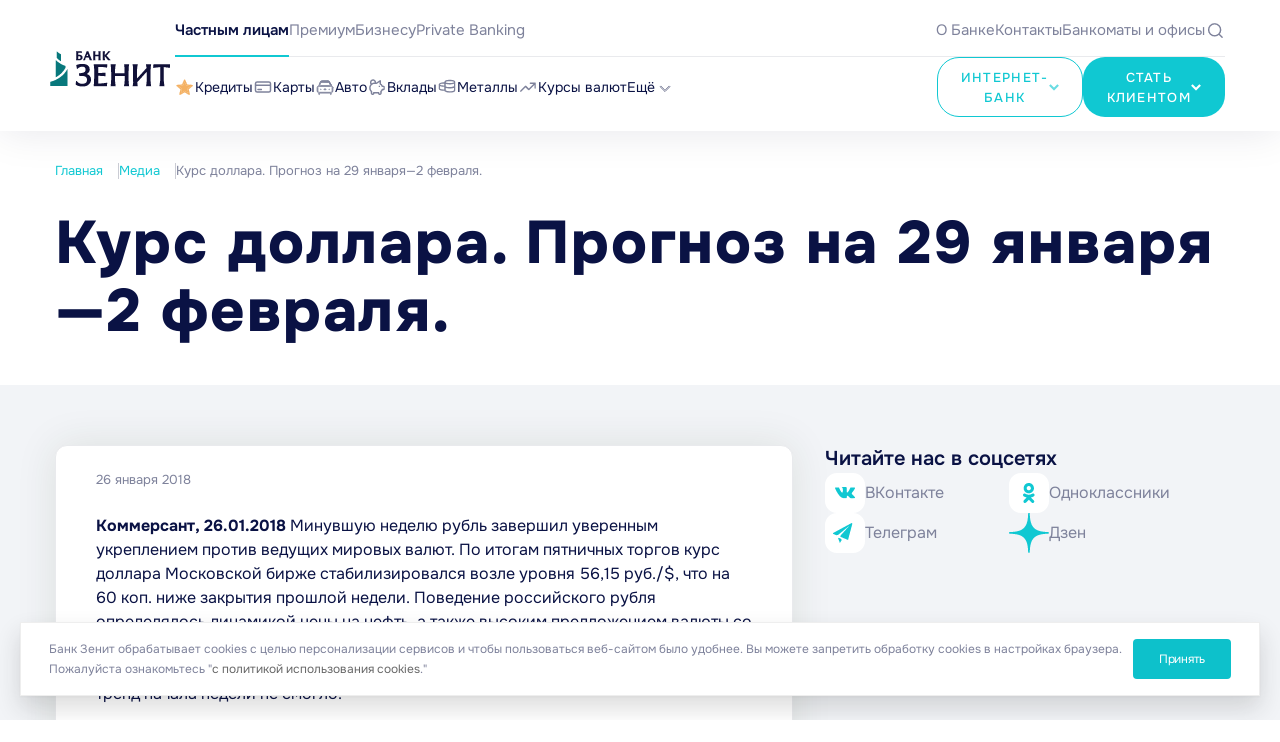

--- FILE ---
content_type: text/html; charset=UTF-8
request_url: https://www.zenit.ru/media/publications/dollar-rate-forecast-for-29-january-2-february-/
body_size: 20888
content:
<!DOCTYPE html>
<html lang="ru">

<head>
    <meta name="format-detection" content="telephone=no">
  <meta name="viewport" id="viewport" content="width=device-width, initial-scale=1.0, user-scalable=no, maximum-scale=1.0">
  <meta http-equiv="Content-Type" content="text/html; charset=UTF-8" />
<meta name="description" content="Курс доллара. Прогноз на 29 января—2 февраля. " />
<link href="/local/application/AdditionalLinks/style.css?156035020544" type="text/css"  data-template-style="true"  rel="stylesheet" />
  <title>Курс доллара. Прогноз на 29 января—2 февраля.  | Новости Банка ЗЕНИТ</title>
  <link rel="stylesheet" href="/local/templates/new/css/site.css?v=1768888823">
  <link rel="stylesheet" href="/local/templates/new/css/zenit.css?v=1768825529">

  
  <!-- Favicons-->
  <link rel="shortcut icon" href="/local/templates/new/favicons/favicon.ico" type="image/x-icon">
  <!--if !global.isDevelopment && global.head.androidIcons-->

  <link rel="icon" href="/local/templates/new/favicons/android-chrome-36.png" sizes="36" type="image/png">
  <link rel="icon" href="/local/templates/new/favicons/android-chrome-48.png" sizes="48" type="image/png">
  <link rel="icon" href="/local/templates/new/favicons/android-chrome-72.png" sizes="72" type="image/png">
  <link rel="icon" href="/local/templates/new/favicons/android-chrome-96.png" sizes="96" type="image/png">
  <link rel="icon" href="/local/templates/new/favicons/android-chrome-144.png" sizes="144" type="image/png">
  <link rel="icon" href="/local/templates/new/favicons/android-chrome-192.png" sizes="192" type="image/png">
  <link rel="icon" href="/local/templates/new/favicons/android-chrome-512x512.png" sizes="512" type="image/png">
  <link rel="manifest" href="/local/templates/new/favicons/manifest.json?v=2">

  <!-- Yandex.Metrika counter -->
		<noscript><div><img src="https://mc.yandex.ru/watch/10530688" style="position:absolute; left:-9999px;" alt="" /></div></noscript>
	<!-- /Yandex.Metrika counter -->
</head>

<body>
    
  <div class="wrapper-container --sticky --media-page --press-page ">
    <header class="header">
      <div class="container header__container">
        <a href="/" class="header__logo">
          <img src="/local/templates/new/images/main/main-logo.svg" alt="">
        </a>
        <div class="header-menu header__menu">
          <div class="header-menu__top menu-top">
            
<div class="menu-top__main-links main-links">
          <a href="/" class="menu-top__link --active">Частным лицам</a>
          <a href="/premium/" class="menu-top__link">Премиум</a>
          <a href="/business/" class="menu-top__link">Бизнесу</a>
          <a href="/private-banking/" class="menu-top__link">Private Banking</a>
  </div>
            
<div class="menu-top__info-links info-links">
      <a href="/bank/general/" class="menu-top__link">О Банке</a>
      <a href="/bank/general/contacts/" class="menu-top__link">Контакты</a>
      <a href="/offices/" class="menu-top__link">Банкоматы и офисы</a>
      <div class="menu-top__link js-search-open">
    <svg>
      <use xlink:href="/sprite.svg#icon-search"></use>
    </svg>
  </div>
</div>
          </div>
          <div class="header-menu__bottom menu-bottom">
            
<div class="menu-bottom__links main-menu">
      
          <div class="main-menu__item">
        <a href="/personal/credits/" class="main-menu__link">
                      <div class="main-menu__link-icon">
              <svg style="stroke: none;">
                <use xlink:href="/sprite.svg?v=2.2#icon-star"></use>
              </svg>
            </div>
                    <div class="main-menu__link-text">Кредиты</div>
                  </a>
        <div class="main-menu__sub-menu sub-menu">
          <div class="sub-menu__links">
              
      
                      <a href="/personal/credits/c-credit-refinance/" class="menu-top__link">
            <span>Рефинансирование кредитов</span>
                          <div class="main-menu__link-icon">
                <svg style="stroke: none;">
                  <use xlink:href="/sprite.svg?v=2.2#icon-fire"></use>
                </svg>
              </div>
                      </a>
                
      
                      <a href="/personal/credits/c-credit-standard/" class="menu-top__link">
            <span>Наличными на любые цели</span>
                      </a>
                
      
                      <a href="/personal/credits/c-credit-car-purchase/" class="menu-top__link">
            <span>Кредит на покупку автомобиля</span>
                      </a>
                
      
                      <a href="/personal/credits/c-credit-car-deposit/" class="menu-top__link">
            <span>Кредит под залог автомобиля</span>
                      </a>
                
      
                      <a href="/personal/credits/c-credit-otpusk/" class="menu-top__link">
            <span>Кредит на отпуск</span>
                      </a>
                
      
                      <a href="/personal/credits/c-credit-remont/" class="menu-top__link">
            <span>Кредит на ремонт</span>
                      </a>
                
      
                      <a href="/personal/credits/restructuring/" class="menu-top__link">
            <span>Рестуктуризация кредита</span>
                      </a>
                
      
                      <a href="/personal/credits/credit-na-obrazovanie/" class="menu-top__link">
            <span>Кредит на образование</span>
                      </a>
                
      
                      <a href="/personal/credits/c-credit-express/" class="menu-top__link">
            <span>Экспресс-кредит</span>
                      </a>
                
            </div></div></div>    
          <div class="main-menu__item">
        <a href="/personal/cards/" class="main-menu__link">
                      <div class="main-menu__link-icon">
              <svg>
                <use xlink:href="/sprite.svg?v=2.2#icon-card"></use>
              </svg>
            </div>
                    <div class="main-menu__link-text">Карты</div>
                  </a>
        <div class="main-menu__sub-menu sub-menu">
          <div class="sub-menu__links">
              
      
                      <a href="/personal/cards/credit-cards-privilege/" class="menu-top__link">
            <span>Кредитная карта</span>
                      </a>
                
      
                      <a href="/personal/cards/privilege-cards/" class="menu-top__link">
            <span>Дебетовая ЗЕНИТ Карта</span>
                      </a>
                
      
                      <a href="/personal/cards/digital-card/" class="menu-top__link">
            <span>Виртуальная дебетовая ЗЕНИТ Карта</span>
                      </a>
                
      
                      <a href="/personal/cards/dlya-pensionerov/" class="menu-top__link">
            <span>Пенсионная ЗЕНИТ Карта</span>
                      </a>
                
      
                      <a href="/personal/cards/mir-supreme/" class="menu-top__link">
            <span>Дебетовая карта Mir Supreme</span>
                      </a>
                
      
                      <a href="/personal/cards/individual-zarplatniy-proekt/" class="menu-top__link">
            <span>Индивидуальная зарплатная карта</span>
                      </a>
                
      
                      <a href="/personal/cards/salary-card/" class="menu-top__link">
            <span>Зарплатная ЗЕНИТ Карта</span>
                      </a>
                
      
                      <a href="/personal/cards/co-brand-champions-club/" class="menu-top__link">
            <span>Дебетовая карта «Клуб чемпионов»</span>
                      </a>
                
      
                      <a href="/personal/cards/champions-club/" class="menu-top__link">
            <span>Предоплаченная карта «Клуб чемпионов»</span>
                      </a>
                
      
                      <a href="/personal/cards/islam-card-debit/" class="menu-top__link">
            <span>Исламская ЗЕНИТ Карта</span>
                      </a>
                
      
                      <a href="/personal/cards/islam-card-salary/" class="menu-top__link">
            <span>Исламская Зарплатная ЗЕНИТ Карта</span>
                      </a>
                
      
                      <a href="/personal/cards/payment-sticker/" class="menu-top__link">
            <span>Платежный стикер ЗЕНИТ Pay</span>
                      </a>
                
            </div></div></div>    
          <div class="main-menu__item">
        <a href="/personal/autocredit/" class="main-menu__link">
                      <div class="main-menu__link-icon">
              <svg>
                <use xlink:href="/sprite.svg?v=2.2#icon-car"></use>
              </svg>
            </div>
                    <div class="main-menu__link-text">Авто</div>
                  </a>
        <div class="main-menu__sub-menu sub-menu">
          <div class="sub-menu__links">
              
      
                      <a href="/personal/credits/c-credit-car-purchase/" class="menu-top__link">
            <span>Кредит на покупку автомобиля</span>
                      </a>
                
      
                      <a href="/personal/autocredit/new-car/" class="menu-top__link">
            <span>Новый автомобиль</span>
                      </a>
                
      
                      <a href="/personal/autocredit/used-car/" class="menu-top__link">
            <span>Автомобиль с пробегом</span>
                      </a>
                
      
                      <a href="/personal/credits/restructuring/" class="menu-top__link">
            <span>Реструктуризация кредита</span>
                      </a>
                
            </div></div></div>    
          <div class="main-menu__item">
        <a href="/personal/deposits/" class="main-menu__link">
                      <div class="main-menu__link-icon">
              <svg>
                <use xlink:href="/sprite.svg?v=2.2#icon-vklad"></use>
              </svg>
            </div>
                    <div class="main-menu__link-text">Вклады</div>
                  </a>
        <div class="main-menu__sub-menu sub-menu">
          <div class="sub-menu__links">
              
      
                      <a href="/personal/deposits/active-capital/" class="menu-top__link">
            <span>Вклад «Активный капитал»</span>
                      </a>
                
      
                      <a href="/personal/deposits/new-benefit/" class="menu-top__link">
            <span>Вклад «Новая выгода»</span>
                      </a>
                
      
                      <a href="/personal/deposits/time-of-opportunity/" class="menu-top__link">
            <span>Вклад «Время возможностей»</span>
                      </a>
                
      
                      <a href="/personal/deposits/gorizont-new/" class="menu-top__link">
            <span>Счет «Новый Горизонт»</span>
                      </a>
                
      
                      <a href="/personal/deposits/growing-moon/" class="menu-top__link">
            <span>Вклад «Растущая луна»</span>
                      </a>
                
      
                      <a href="/personal/deposits/savings-account/" class="menu-top__link">
            <span>Счет «Накопительный онлайн»</span>
                      </a>
                
      
                      <a href="/personal/deposits/dlya-pensionerov/" class="menu-top__link">
            <span>Вклад «Пенсионный»</span>
                      </a>
                
      
                      <a href="/personal/deposits/high-income/" class="menu-top__link">
            <span>Вклад «Высокий доход»</span>
                      </a>
                
      
                      <a href="/personal/deposits/future-in-zenit/" class="menu-top__link">
            <span>Вклад «Будущее в ЗЕНИТЕ»</span>
                      </a>
                
            </div></div></div>    
          <div class="main-menu__item">
        <a href="/investment/precious-metals/" class="main-menu__link">
                      <div class="main-menu__link-icon">
              <svg>
                <use xlink:href="/sprite.svg?v=2.2#icon-metall"></use>
              </svg>
            </div>
                    <div class="main-menu__link-text">Металлы</div>
                  </a>
        <div class="main-menu__sub-menu sub-menu">
          <div class="sub-menu__links">
              
      
                      <a href="/investment/coins/all/?type=invest" class="menu-top__link">
            <span>Инвестиционные монеты</span>
                      </a>
                
      
                      <a href="/investment/coins/all/?type=memory" class="menu-top__link">
            <span>Памятные монеты</span>
                      </a>
                
      
                      <a href="/investment/iron/" class="menu-top__link">
            <span>Счета в драгоценных металлах</span>
                      </a>
                
            </div></div></div>    
                      <div class="main-menu__item">
            <a href="/currency/" class="main-menu__link">
                              <div class="main-menu__link-icon">
                  <svg>
                    <use xlink:href="/sprite.svg?v=2.2#icon-course"></use>
                  </svg>
                </div>
                            <div class="main-menu__link-text">Курсы валют</div>
                          </a>
              
                      </div>
                
      
                      <div class="main-menu__item --more">
            <a href="#" class="main-menu__link">
                            <div class="main-menu__link-text">Ещё</div>
                              <div class="main-menu__link-icon">
                  <svg>
                    <use xlink:href="/sprite.svg?v=2.2#icon-border"></use>
                  </svg>
                </div>
                          </a>
              
            
<div class="sub-menu-big">
  <div class="container">
    <div class="sub-menu-big__wrapper">
      <div class="sub-menu-big__main">
        <div class="sub-menu-big__col">
                  
                                        <a href="/business/salary-project/" class="sub-menu-big__title-link">Зарплатный проект</a>
                                  
                  
                                        <a href="/personal/property-sale/" class="sub-menu-big__title-link">Реализация активов</a>
                                  
                  
                                        <a href="/personal/cards/privilege-mir/" class="sub-menu-big__title-link">Скидки и привилегии</a>
                                  
                  
                                        <a href="/investment/foundation-the-future/" class="sub-menu-big__title-link">Комбо продукт</a>
                                  
                  
                                        <a href="/personal/tariffs/" class="sub-menu-big__title-link">Тарифы и документы</a>
                                  
                  
                      </div>            <div class="sub-menu-big__col">
              <a href="/personal/services/" class="sub-menu-big__title-link">Сервисы</a>
              <div class="sub-menu-big__links">
                                
                  
                                        <a href="/personal/services/internet-bank/" class="menu-top__link">
                  ЗЕНИТ Онлайн                                  </a>
                                  
                  
                                        <a href="/personal/transfers/card-to-card/" class="menu-top__link">
                  Переводы с карты на карту                                  </a>
                                  
                  
                                        <a href="/personal/services/zenit-assistant/" class="menu-top__link">
                  Сервис «ЗЕНИТ Помощник»                                  </a>
                                  
                  
                                        <a href="/personal/credits/" class="menu-top__link">
                  Кредитный калькулятор                                  </a>
                                  
                  
                                        <a href="/property-estimate/" class="menu-top__link">
                  Сервис оценки недвижимости                                  </a>
                                  
                  
                                        <a href="/currency/" class="menu-top__link">
                  Калькулятор курса валют                                  </a>
                                  
                  
                                        <a href="/personal/services/biometrics/" class="menu-top__link">
                  Сервисы с биометрией                                  </a>
                                  
                  
                                        <a href="/personal/services/" class="menu-top__link">
                  Все сервисы                                      <svg>
                      <use xlink:href="/sprite.svg#icon-border"></use>
                    </svg>
                                  </a>
                                  
                              </div></div>          
                                  <div class="sub-menu-big__col">
              <a href="/investment/" class="sub-menu-big__title-link">Инвестиции</a>
              <div class="sub-menu-big__links">
                                
                  
                                        <a href="/investment/brokerage/" class="menu-top__link">
                  Брокерское обслуживание                                  </a>
                                  
                  
                                        <a href="/investment/counseling/" class="menu-top__link">
                  Инвестиционное консультирование                                  </a>
                                  
                  
                                        <a href="/investment/trust-management/" class="menu-top__link">
                  Доверительное управление                                  </a>
                                  
                  
                                        <a href="/investment/iis/" class="menu-top__link">
                  Инвестиционные счета (ИИС)                                  </a>
                                  
                  
                                        <a href="/investment/depositary/" class="menu-top__link">
                  Депозитарное обслуживание                                  </a>
                                  
                  
                                        <a href="/investment/foundation-the-future/" class="menu-top__link">
                  Вклад «Основа будущего» с договором долгосрочных сбережений                                  </a>
                                  
                  
                                        <a href="/investment/" class="menu-top__link">
                  Все инвестиционные продукты                                      <svg>
                      <use xlink:href="/sprite.svg#icon-border"></use>
                    </svg>
                                  </a>
                                  
                              </div></div>          
                                  <div class="sub-menu-big__col">
              <a href="/personal/insurance/" class="sub-menu-big__title-link">Страхование и услуги</a>
              <div class="sub-menu-big__links">
                                
                  
                                        <a href="/personal/insurance/is-zh/" class="menu-top__link">
                  Инвестиционное страхование                                  </a>
                                  
                  
                                        <a href="/personal/insurance/cumulative-insurance/" class="menu-top__link">
                  Накопительное страхование                                  </a>
                                  
                  
                                        <a href="/personal/insurance/home_insurance/" class="menu-top__link">
                  Страхование жилья                                  </a>
                                  
                  
                                        <a href="/personal/insurance/cards-insurance/" class="menu-top__link">
                  Страхование карты                                  </a>
                                  
                  
                                        <a href="/personal/insurance/" class="menu-top__link">
                  Все сервисы                                      <svg>
                      <use xlink:href="/sprite.svg#icon-border"></use>
                    </svg>
                                  </a>
                                  
                  
                  </div></div>              </div>
            <div class="sub-menu-big__bottom">
                              <a href="/actions/media/500-rubley-za-teplye-slova/" class="menu-card">
              <div class="menu-card__image">
                <img src="/upload/iblock/5f9/zgcer587wdpdplnuux4sds861mjdjgf9/stock_img_1.png" alt="500 рублей за теплые слова">
              </div>
              <div class="menu-card__content">
                <div class="menu-card__title">бонусы</div>
                <div class="menu-card__sub-title">500 рублей за теплые слова</div>
              </div>
            </a>
                                        <a href="/actions/media/novyy-god-k-nam-mchitsya-vremya-zakupitsya-so-skidkoy-15-v-lente/" class="menu-card">
              <div class="menu-card__image">
                <img src="/upload/iblock/b93/p9h6oww1z4f7rfygtyrm6r7hvak6dyzd/240_Лента.png" alt="Новый год к нам мчится! Время&nbsp;закупиться со скидкой 15%&nbsp;в&nbsp;«Ленте»">
              </div>
              <div class="menu-card__content">
                <div class="menu-card__title">акция</div>
                <div class="menu-card__sub-title">Новый год к нам мчится! Время&nbsp;закупиться со скидкой 15%&nbsp;в&nbsp;«Ленте»
</div>
              </div>
            </a>
                                        <a href="/actions/media/keshbek-12-na-avito-za-vashe-novogodnee-puteshestvie/" class="menu-card">
              <div class="menu-card__image">
                <img src="/upload/iblock/2a4/2aow912t8dklykeb0ljcunmmekh38oh6/240_авито.png" alt="Кешбэк 12% на Авито за ваше новогоднее путешествие">
              </div>
              <div class="menu-card__content">
                <div class="menu-card__title">кешбэк</div>
                <div class="menu-card__sub-title">Кешбэк 12% на Авито за ваше новогоднее путешествие
</div>
              </div>
            </a>
                        </div>
          </div>
  </div>
</div>
          </div>
                
  
  </div>


            
<div class="menu-bottom__btns menu-btns">
    <div class="menu-btns__item-wrapper">
    <div class="menu-btns__item btn btn_light online-bank">
      <!--Онлайн банк-->ИНТЕРНЕТ-БАНК
      <img src="/local/templates/new/images/main/BorderBlue.svg" alt="">
    </div>
    <div class="menu-btns__sub-lists btn-lists">
      <div class="btn-lists__items">
        <a href="https://i.zenit.ru/" class="menu-top__link">Частным лицам</a>
        <a href="https://cb.zenit.ru/ibank2" class="menu-top__link">Бизнесу</a>
      </div>

    </div>
  </div>
  <div class="menu-btns__item-wrapper">
    <div class="menu-btns__item btn">
      Стать клиентом
      <img src="/local/templates/new/images/main/Border.svg" alt="">
    </div>
    <div class="menu-btns__sub-lists btn-lists">
      <div class="btn-lists__items">
                  <a href="/personal/cards/" class="menu-top__link">Выбрать карту</a>
                  <a href="https://lkz.zenit.ru/credits/draft" class="menu-top__link">Оформить кредит</a>
                  <a href="/personal/deposits/" class="menu-top__link">Открыть вклад</a>
              </div>
      <div class="btn-lists__phone">
        <a href="tel:88005006677">8 (800) 500-66-77</a>
        <span>бесплатно по России</span>
      </div>
    </div>
  </div>
</div>
          </div>
        </div>
      </div>
    </header>

    
<div class="sidebar">
  <div class="container sidebar__container">
          <a href="/personal/credits/" class="sidebar-link">
        <div class="sidebar-link__icon">
          <svg>
            <use xlink:href="/sprite.svg#icon-offer"></use>
          </svg>
        </div>
        <div class="sidebar-link__text">Кредиты</div>
      </a>
                <a href="/personal/cards/" class="sidebar-link">
        <div class="sidebar-link__icon">
          <svg>
            <use xlink:href="/sprite.svg#icon-card"></use>
          </svg>
        </div>
        <div class="sidebar-link__text">Карты</div>
      </a>
              <div class="sidebar-btn sidebar-link js-open-mobile-menu">
          <div class="sidebar-btn__icon">
            <span class="_1"></span>
            <span class="_2"></span>
          </div>
          <div class="sidebar-link__text">Меню</div>
        </div>
                  <a href="/personal/deposits/" class="sidebar-link">
        <div class="sidebar-link__icon">
          <svg>
            <use xlink:href="/sprite.svg#icon-vklad"></use>
          </svg>
        </div>
        <div class="sidebar-link__text">Вклады</div>
      </a>
                <a href="/personal/services/" class="sidebar-link">
        <div class="sidebar-link__icon">
          <svg>
            <use xlink:href="/sprite.svg#icon-heart"></use>
          </svg>
        </div>
        <div class="sidebar-link__text">Сервисы</div>
      </a>
            </div>
</div>

    
<!--MOBILE-MENU-->
<div class="mobile-menu">
  <div class="mobile-menu__swipe"></div>
  <div class="container mobile-menu__container">
    <div class="mobile-menu__wrapper">
      <div class="close-scroll">
        <div class="mobile-header">
          
<div class="mobile-header__lists">
      <a href="/bank/general/" class="mobile-header__link">О Банке</a>
      <a href="/bank/general/contacts/" class="mobile-header__link">Контакты</a>
      <a href="/offices/" class="mobile-header__link">Банкоматы и офисы</a>
  </div>
          <div class="mobile-header__eye">
            <svg>
              <use xlink:href="/sprite.svg#icon-eye"></use>
            </svg>
          </div>
        </div>
        
<div class="mobile-menu__search">
  <form class="mobile-search" action="/search/" autocomplete="off">
    <input type="text" class="mobile-search__input" name="q" value="" placeholder="Поиск">
    <button type="submit" class="mobile-search__btn" name="s">
      <svg>
        <use xlink:href="/sprite.svg#icon-search"></use>
      </svg>
    </button>
  </form>
</div>        
<div class="mobile-menu__top-links">
  <div class="mobile-top-links js-mobile-top-links">
    <div class="swiper-wrapper">
            <div class="swiper-slide mobile-top-links__slide">
        <a href="/" class="mobile-top-links__item --active">Частным лицам</a>
      </div>
            <div class="swiper-slide mobile-top-links__slide">
        <a href="/premium/" class="mobile-top-links__item">Премиум</a>
      </div>
            <div class="swiper-slide mobile-top-links__slide">
        <a href="/business/" class="mobile-top-links__item">Бизнесу</a>
      </div>
            <div class="swiper-slide mobile-top-links__slide">
        <a href="/private-banking/" class="mobile-top-links__item">Private Banking</a>
      </div>
          </div>
  </div>
</div>
      </div>
      <div class="mobile-menu__main-wrapper">
        <div class="mobile-menu__online">
          <a href="https://i.zenit.ru/" class="mobile-online btn btn_light" target="_blank">
            Онлайн банк
          </a>
        </div>
        <div class="mobile-menu-main mobile-menu__main">
                                
                          <div class="mobile-menu-main__item">
                <div class="mobile-menu-main__item-wrapper">
                  <a href="/personal/credits/" class="mobile-menu-main__item-link">
                    Кредиты                  </a>
                  <div class="mobile-menu-main__item-icon js-open-dropDown">
                    <svg>
                      <use xlink:href="/sprite.svg#icon-border"></use>
                    </svg>
                  </div>
                </div>
                <div class="mobile-menu-main__sub mobile-menu-sub">
                  <div class="mobile-menu-sub__return js-close-mobile-menu-sub">
                    <div class="mobile-menu-sub__return-icon">
                      <svg>
                        <use xlink:href="/sprite.svg#icon-border"></use>
                      </svg>
                    </div>
                    <div class="mobile-menu-sub__return-title">Назад</div>
                  </div>
                  <div class="mobile-menu-sub__lists-wrapper">
                    <a href="/personal/credits/" class="mobile-menu-sub__title-link">Кредиты</a>
                    <div class="mobile-menu-sub__lists">
                                      
                                  
                                              <a href="/personal/credits/c-credit-refinance/" class="mobile-menu-sub__link">Рефинансирование кредитов</a>
                                        
                                  
                                              <a href="/personal/credits/c-credit-standard/" class="mobile-menu-sub__link">Наличными на любые цели</a>
                                        
                                  
                                              <a href="/personal/credits/c-credit-car-purchase/" class="mobile-menu-sub__link">Кредит на покупку автомобиля</a>
                                        
                                  
                                              <a href="/personal/credits/c-credit-car-deposit/" class="mobile-menu-sub__link">Кредит под залог автомобиля</a>
                                        
                                  
                                              <a href="/personal/credits/c-credit-otpusk/" class="mobile-menu-sub__link">Кредит на отпуск</a>
                                        
                                  
                                              <a href="/personal/credits/c-credit-remont/" class="mobile-menu-sub__link">Кредит на ремонт</a>
                                        
                                  
                                              <a href="/personal/credits/restructuring/" class="mobile-menu-sub__link">Рестуктуризация кредита</a>
                                        
                                  
                                              <a href="/personal/credits/credit-na-obrazovanie/" class="mobile-menu-sub__link">Кредит на образование</a>
                                        
                                  
                                              <a href="/personal/credits/c-credit-express/" class="mobile-menu-sub__link">Экспресс-кредит</a>
                                        
                                                </div></div></div></div>            
                          <div class="mobile-menu-main__item">
                <div class="mobile-menu-main__item-wrapper">
                  <a href="/personal/cards/" class="mobile-menu-main__item-link">
                    Карты                  </a>
                  <div class="mobile-menu-main__item-icon js-open-dropDown">
                    <svg>
                      <use xlink:href="/sprite.svg#icon-border"></use>
                    </svg>
                  </div>
                </div>
                <div class="mobile-menu-main__sub mobile-menu-sub">
                  <div class="mobile-menu-sub__return js-close-mobile-menu-sub">
                    <div class="mobile-menu-sub__return-icon">
                      <svg>
                        <use xlink:href="/sprite.svg#icon-border"></use>
                      </svg>
                    </div>
                    <div class="mobile-menu-sub__return-title">Назад</div>
                  </div>
                  <div class="mobile-menu-sub__lists-wrapper">
                    <a href="/personal/cards/" class="mobile-menu-sub__title-link">Карты</a>
                    <div class="mobile-menu-sub__lists">
                                      
                                  
                                              <a href="/personal/cards/credit-cards-privilege/" class="mobile-menu-sub__link">Кредитная карта</a>
                                        
                                  
                                              <a href="/personal/cards/privilege-cards/" class="mobile-menu-sub__link">Дебетовая ЗЕНИТ Карта</a>
                                        
                                  
                                              <a href="/personal/cards/digital-card/" class="mobile-menu-sub__link">Виртуальная дебетовая ЗЕНИТ Карта</a>
                                        
                                  
                                              <a href="/personal/cards/dlya-pensionerov/" class="mobile-menu-sub__link">Пенсионная ЗЕНИТ Карта</a>
                                        
                                  
                                              <a href="/personal/cards/mir-supreme/" class="mobile-menu-sub__link">Дебетовая карта Mir Supreme</a>
                                        
                                  
                                              <a href="/personal/cards/individual-zarplatniy-proekt/" class="mobile-menu-sub__link">Индивидуальная зарплатная карта</a>
                                        
                                  
                                              <a href="/personal/cards/salary-card/" class="mobile-menu-sub__link">Зарплатная ЗЕНИТ Карта</a>
                                        
                                  
                                              <a href="/personal/cards/co-brand-champions-club/" class="mobile-menu-sub__link">Дебетовая карта «Клуб чемпионов»</a>
                                        
                                  
                                              <a href="/personal/cards/champions-club/" class="mobile-menu-sub__link">Предоплаченная карта «Клуб чемпионов»</a>
                                        
                                  
                                              <a href="/personal/cards/islam-card-debit/" class="mobile-menu-sub__link">Исламская ЗЕНИТ Карта</a>
                                        
                                  
                                              <a href="/personal/cards/islam-card-salary/" class="mobile-menu-sub__link">Исламская Зарплатная ЗЕНИТ Карта</a>
                                        
                                  
                                              <a href="/personal/cards/payment-sticker/" class="mobile-menu-sub__link">Платежный стикер ЗЕНИТ Pay</a>
                                        
                                                </div></div></div></div>            
                          <div class="mobile-menu-main__item">
                <div class="mobile-menu-main__item-wrapper">
                  <a href="/personal/autocredit/" class="mobile-menu-main__item-link">
                    Авто                  </a>
                  <div class="mobile-menu-main__item-icon js-open-dropDown">
                    <svg>
                      <use xlink:href="/sprite.svg#icon-border"></use>
                    </svg>
                  </div>
                </div>
                <div class="mobile-menu-main__sub mobile-menu-sub">
                  <div class="mobile-menu-sub__return js-close-mobile-menu-sub">
                    <div class="mobile-menu-sub__return-icon">
                      <svg>
                        <use xlink:href="/sprite.svg#icon-border"></use>
                      </svg>
                    </div>
                    <div class="mobile-menu-sub__return-title">Назад</div>
                  </div>
                  <div class="mobile-menu-sub__lists-wrapper">
                    <a href="/personal/autocredit/" class="mobile-menu-sub__title-link">Авто</a>
                    <div class="mobile-menu-sub__lists">
                                      
                                  
                                              <a href="/personal/credits/c-credit-car-purchase/" class="mobile-menu-sub__link">Кредит на покупку автомобиля</a>
                                        
                                  
                                              <a href="/personal/autocredit/new-car/" class="mobile-menu-sub__link">Новый автомобиль</a>
                                        
                                  
                                              <a href="/personal/autocredit/used-car/" class="mobile-menu-sub__link">Автомобиль с пробегом</a>
                                        
                                  
                                              <a href="/personal/credits/restructuring/" class="mobile-menu-sub__link">Реструктуризация кредита</a>
                                        
                                                </div></div></div></div>            
                          <div class="mobile-menu-main__item">
                <div class="mobile-menu-main__item-wrapper">
                  <a href="/personal/deposits/" class="mobile-menu-main__item-link">
                    Вклады                  </a>
                  <div class="mobile-menu-main__item-icon js-open-dropDown">
                    <svg>
                      <use xlink:href="/sprite.svg#icon-border"></use>
                    </svg>
                  </div>
                </div>
                <div class="mobile-menu-main__sub mobile-menu-sub">
                  <div class="mobile-menu-sub__return js-close-mobile-menu-sub">
                    <div class="mobile-menu-sub__return-icon">
                      <svg>
                        <use xlink:href="/sprite.svg#icon-border"></use>
                      </svg>
                    </div>
                    <div class="mobile-menu-sub__return-title">Назад</div>
                  </div>
                  <div class="mobile-menu-sub__lists-wrapper">
                    <a href="/personal/deposits/" class="mobile-menu-sub__title-link">Вклады</a>
                    <div class="mobile-menu-sub__lists">
                                      
                                  
                                              <a href="/personal/deposits/active-capital/" class="mobile-menu-sub__link">Вклад «Активный капитал»</a>
                                        
                                  
                                              <a href="/personal/deposits/new-benefit/" class="mobile-menu-sub__link">Вклад «Новая выгода»</a>
                                        
                                  
                                              <a href="/personal/deposits/time-of-opportunity/" class="mobile-menu-sub__link">Вклад «Время возможностей»</a>
                                        
                                  
                                              <a href="/personal/deposits/gorizont-new/" class="mobile-menu-sub__link">Счет «Новый Горизонт»</a>
                                        
                                  
                                              <a href="/personal/deposits/growing-moon/" class="mobile-menu-sub__link">Вклад «Растущая луна»</a>
                                        
                                  
                                              <a href="/personal/deposits/savings-account/" class="mobile-menu-sub__link">Счет «Накопительный онлайн»</a>
                                        
                                  
                                              <a href="/personal/deposits/dlya-pensionerov/" class="mobile-menu-sub__link">Вклад «Пенсионный»</a>
                                        
                                  
                                              <a href="/personal/deposits/high-income/" class="mobile-menu-sub__link">Вклад «Высокий доход»</a>
                                        
                                  
                                              <a href="/personal/deposits/future-in-zenit/" class="mobile-menu-sub__link">Вклад «Будущее в ЗЕНИТЕ»</a>
                                        
                                                </div></div></div></div>            
                          <div class="mobile-menu-main__item">
                <div class="mobile-menu-main__item-wrapper">
                  <a href="/investment/precious-metals/" class="mobile-menu-main__item-link">
                    Металлы                  </a>
                  <div class="mobile-menu-main__item-icon js-open-dropDown">
                    <svg>
                      <use xlink:href="/sprite.svg#icon-border"></use>
                    </svg>
                  </div>
                </div>
                <div class="mobile-menu-main__sub mobile-menu-sub">
                  <div class="mobile-menu-sub__return js-close-mobile-menu-sub">
                    <div class="mobile-menu-sub__return-icon">
                      <svg>
                        <use xlink:href="/sprite.svg#icon-border"></use>
                      </svg>
                    </div>
                    <div class="mobile-menu-sub__return-title">Назад</div>
                  </div>
                  <div class="mobile-menu-sub__lists-wrapper">
                    <a href="/investment/precious-metals/" class="mobile-menu-sub__title-link">Металлы</a>
                    <div class="mobile-menu-sub__lists">
                                      
                                  
                                              <a href="/investment/coins/all/?type=invest" class="mobile-menu-sub__link">Инвестиционные монеты</a>
                                        
                                  
                                              <a href="/investment/coins/all/?type=memory" class="mobile-menu-sub__link">Памятные монеты</a>
                                        
                                  
                                              <a href="/investment/iron/" class="mobile-menu-sub__link">Счета в драгоценных металлах</a>
                                        
                                                </div></div></div></div>            
                                              <div class="mobile-menu-main__item">
                    <div class="mobile-menu-main__item-wrapper">
                      <a href="/currency/" class="mobile-menu-main__item-link">
                        Курсы валют                      </a>
                    </div>
                  </div>
                                        
                                  
                          <div class="mobile-menu-main__item">
                <div class="mobile-menu-main__item-wrapper">
                  <a href="/personal/services/" class="mobile-menu-main__item-link">
                    Сервисы                  </a>
                  <div class="mobile-menu-main__item-icon js-open-dropDown">
                    <svg>
                      <use xlink:href="/sprite.svg#icon-border"></use>
                    </svg>
                  </div>
                </div>
                <div class="mobile-menu-main__sub mobile-menu-sub">
                  <div class="mobile-menu-sub__return js-close-mobile-menu-sub">
                    <div class="mobile-menu-sub__return-icon">
                      <svg>
                        <use xlink:href="/sprite.svg#icon-border"></use>
                      </svg>
                    </div>
                    <div class="mobile-menu-sub__return-title">Назад</div>
                  </div>
                  <div class="mobile-menu-sub__lists-wrapper">
                    <a href="/personal/services/" class="mobile-menu-sub__title-link">Сервисы</a>
                    <div class="mobile-menu-sub__lists">
                                      
                                  
                                              <a href="/personal/services/internet-bank/" class="mobile-menu-sub__link">ЗЕНИТ Онлайн</a>
                                        
                                  
                                              <a href="/personal/transfers/card-to-card/" class="mobile-menu-sub__link">Переводы с карты на карту</a>
                                        
                                  
                                              <a href="/personal/services/zenit-assistant/" class="mobile-menu-sub__link">Сервис «ЗЕНИТ Помощник»</a>
                                        
                                  
                          <div class="mobile-menu-main__item">
                <div class="mobile-menu-main__item-wrapper">
                  <a href="/personal/credits/" class="mobile-menu-main__item-link">
                    Кредитный калькулятор                  </a>
                  <div class="mobile-menu-main__item-icon js-open-dropDown">
                    <svg>
                      <use xlink:href="/sprite.svg#icon-border"></use>
                    </svg>
                  </div>
                </div>
                <div class="mobile-menu-main__sub mobile-menu-sub">
                  <div class="mobile-menu-sub__return js-close-mobile-menu-sub">
                    <div class="mobile-menu-sub__return-icon">
                      <svg>
                        <use xlink:href="/sprite.svg#icon-border"></use>
                      </svg>
                    </div>
                    <div class="mobile-menu-sub__return-title">Назад</div>
                  </div>
                  <div class="mobile-menu-sub__lists-wrapper">
                    <a href="/personal/credits/" class="mobile-menu-sub__title-link">Кредитный калькулятор</a>
                    <div class="mobile-menu-sub__lists">
                                      
                                  
                                              <a href="/personal/credits/c-credit-refinance/" class="mobile-menu-sub__link">Рефинансирование кредитов</a>
                                        
                                  
                                              <a href="/personal/credits/c-credit-standard/" class="mobile-menu-sub__link">Наличными на любые цели</a>
                                        
                                  
                                              <a href="/personal/credits/c-credit-car-purchase/" class="mobile-menu-sub__link">Кредит на покупку автомобиля</a>
                                        
                                  
                                              <a href="/personal/credits/c-credit-car-deposit/" class="mobile-menu-sub__link">Кредит под залог автомобиля</a>
                                        
                                  
                                              <a href="/personal/credits/c-credit-otpusk/" class="mobile-menu-sub__link">Кредит на отпуск</a>
                                        
                                  
                                              <a href="/personal/credits/c-credit-remont/" class="mobile-menu-sub__link">Кредит на ремонт</a>
                                        
                                  
                                              <a href="/personal/credits/restructuring/" class="mobile-menu-sub__link">Рестуктуризация кредита</a>
                                        
                                  
                                              <a href="/personal/credits/credit-na-obrazovanie/" class="mobile-menu-sub__link">Кредит на образование</a>
                                        
                                  
                                              <a href="/personal/credits/c-credit-express/" class="mobile-menu-sub__link">Экспресс-кредит</a>
                                        
                                                </div></div></div></div>            
                                              <a href="/property-estimate/" class="mobile-menu-sub__link">Сервис оценки недвижимости</a>
                                        
                                  
                                              <a href="/currency/" class="mobile-menu-sub__link">Калькулятор курса валют</a>
                                        
                                  
                                              <a href="/personal/services/biometrics/" class="mobile-menu-sub__link">Сервисы с биометрией</a>
                                        
                                  
                                              <a href="/personal/services/" class="mobile-menu-sub__link">Все сервисы</a>
                                        
                                                </div></div></div></div>            
                          <div class="mobile-menu-main__item">
                <div class="mobile-menu-main__item-wrapper">
                  <a href="/investment/" class="mobile-menu-main__item-link">
                    Инвестиции                  </a>
                  <div class="mobile-menu-main__item-icon js-open-dropDown">
                    <svg>
                      <use xlink:href="/sprite.svg#icon-border"></use>
                    </svg>
                  </div>
                </div>
                <div class="mobile-menu-main__sub mobile-menu-sub">
                  <div class="mobile-menu-sub__return js-close-mobile-menu-sub">
                    <div class="mobile-menu-sub__return-icon">
                      <svg>
                        <use xlink:href="/sprite.svg#icon-border"></use>
                      </svg>
                    </div>
                    <div class="mobile-menu-sub__return-title">Назад</div>
                  </div>
                  <div class="mobile-menu-sub__lists-wrapper">
                    <a href="/investment/" class="mobile-menu-sub__title-link">Инвестиции</a>
                    <div class="mobile-menu-sub__lists">
                                      
                                  
                                              <a href="/investment/brokerage/" class="mobile-menu-sub__link">Брокерское обслуживание</a>
                                        
                                  
                                              <a href="/investment/counseling/" class="mobile-menu-sub__link">Инвестиционное консультирование</a>
                                        
                                  
                                              <a href="/investment/trust-management/" class="mobile-menu-sub__link">Доверительное управление</a>
                                        
                                  
                                              <a href="/investment/iis/" class="mobile-menu-sub__link">Инвестиционные счета (ИИС)</a>
                                        
                                  
                                              <a href="/investment/depositary/" class="mobile-menu-sub__link">Депозитарное обслуживание</a>
                                        
                                  
                                              <a href="/investment/foundation-the-future/" class="mobile-menu-sub__link">Вклад «Основа будущего» с договором долгосрочных сбережений</a>
                                        
                                  
                                              <a href="/investment/" class="mobile-menu-sub__link">Все инвестиционные продукты</a>
                                        
                                                </div></div></div></div>            
                          <div class="mobile-menu-main__item">
                <div class="mobile-menu-main__item-wrapper">
                  <a href="/personal/insurance/" class="mobile-menu-main__item-link">
                    Страхование и услуги                  </a>
                  <div class="mobile-menu-main__item-icon js-open-dropDown">
                    <svg>
                      <use xlink:href="/sprite.svg#icon-border"></use>
                    </svg>
                  </div>
                </div>
                <div class="mobile-menu-main__sub mobile-menu-sub">
                  <div class="mobile-menu-sub__return js-close-mobile-menu-sub">
                    <div class="mobile-menu-sub__return-icon">
                      <svg>
                        <use xlink:href="/sprite.svg#icon-border"></use>
                      </svg>
                    </div>
                    <div class="mobile-menu-sub__return-title">Назад</div>
                  </div>
                  <div class="mobile-menu-sub__lists-wrapper">
                    <a href="/personal/insurance/" class="mobile-menu-sub__title-link">Страхование и услуги</a>
                    <div class="mobile-menu-sub__lists">
                                      
                                  
                                              <a href="/personal/insurance/is-zh/" class="mobile-menu-sub__link">Инвестиционное страхование</a>
                                        
                                  
                                              <a href="/personal/insurance/cumulative-insurance/" class="mobile-menu-sub__link">Накопительное страхование</a>
                                        
                                  
                                              <a href="/personal/insurance/home_insurance/" class="mobile-menu-sub__link">Страхование жилья</a>
                                        
                                  
                                              <a href="/personal/insurance/cards-insurance/" class="mobile-menu-sub__link">Страхование карты</a>
                                        
                                  
                                              <a href="/personal/insurance/" class="mobile-menu-sub__link">Все сервисы</a>
                                        
                                                </div></div></div></div>            
                                              <div class="mobile-menu-main__item">
                    <div class="mobile-menu-main__item-wrapper">
                      <a href="/business/rko/services/salary-project/" class="mobile-menu-main__item-link">
                        Зарплатный проект                      </a>
                    </div>
                  </div>
                                        
                                  
                                              <div class="mobile-menu-main__item">
                    <div class="mobile-menu-main__item-wrapper">
                      <a href="/personal/property-sale/" class="mobile-menu-main__item-link">
                        Реализация активов                      </a>
                    </div>
                  </div>
                                        
                                  
                                              <div class="mobile-menu-main__item">
                    <div class="mobile-menu-main__item-wrapper">
                      <a href="/personal/cards/privilege-mir/" class="mobile-menu-main__item-link">
                        Скидки и привилегии                      </a>
                    </div>
                  </div>
                                        
                                  
                                              <div class="mobile-menu-main__item">
                    <div class="mobile-menu-main__item-wrapper">
                      <a href="/actions/" class="mobile-menu-main__item-link">
                        Акции и интересное                      </a>
                    </div>
                  </div>
                                        
                                  
                                              <div class="mobile-menu-main__item">
                    <div class="mobile-menu-main__item-wrapper">
                      <a href="/personal/tariffs/" class="mobile-menu-main__item-link">
                        Тарифы и документы                      </a>
                    </div>
                  </div>
                                        
                                  
                          <div class="mobile-menu-main__item">
                <div class="mobile-menu-main__item-wrapper">
                  <a href="/bank/" class="mobile-menu-main__item-link">
                    Информация                  </a>
                  <div class="mobile-menu-main__item-icon js-open-dropDown">
                    <svg>
                      <use xlink:href="/sprite.svg#icon-border"></use>
                    </svg>
                  </div>
                </div>
                <div class="mobile-menu-main__sub mobile-menu-sub">
                  <div class="mobile-menu-sub__return js-close-mobile-menu-sub">
                    <div class="mobile-menu-sub__return-icon">
                      <svg>
                        <use xlink:href="/sprite.svg#icon-border"></use>
                      </svg>
                    </div>
                    <div class="mobile-menu-sub__return-title">Назад</div>
                  </div>
                  <div class="mobile-menu-sub__lists-wrapper">
                    <a href="/bank/" class="mobile-menu-sub__title-link">Информация</a>
                    <div class="mobile-menu-sub__lists">
                                      
                                  
                                              <a href="/bank/general/" class="mobile-menu-sub__link">О банке</a>
                                        
                                  
                                              <a href="/bank/general/contacts/" class="mobile-menu-sub__link">Контакты</a>
                                        
                                  
                                              <a href="/personal/faq/" class="mobile-menu-sub__link">Вопросы и ответы</a>
                                        
                                  
                                              <a href="/personal/tariffs/" class="mobile-menu-sub__link">Тарифы и документы</a>
                                        
                                  
                                              <a href="/personal/tariffs/?tab=others&filter[]=431" class="mobile-menu-sub__link">Рекомендации по безопасности</a>
                                        
                                  
                                              <a href="https://fincult.info/" class="mobile-menu-sub__link">Финансовая культура</a>
                                        
                                  
                                              <a href="/bank/general/priem_i_registraciya_postupayushchih_v_bank_ispolnitelnyh_dokumentov/" class="mobile-menu-sub__link">Прием и регистрация поступающих в Банк исполнительных документов</a>
                                        
                                  
                                              <a href="/sitemap/" class="mobile-menu-sub__link">Карта сайта</a>
                                        
                                  
                                              <a href="/bank/general/trust-line/" class="mobile-menu-sub__link">Противодействие коррупции, внутренние злоупотребления, конфликты интересов</a>
                                        
                                                </div></div></div></div>            
                          <div class="mobile-menu-main__item">
                <div class="mobile-menu-main__item-wrapper">
                  <a href="/bank/disclosure/" class="mobile-menu-main__item-link">
                    Раскрытие информации                  </a>
                  <div class="mobile-menu-main__item-icon js-open-dropDown">
                    <svg>
                      <use xlink:href="/sprite.svg#icon-border"></use>
                    </svg>
                  </div>
                </div>
                <div class="mobile-menu-main__sub mobile-menu-sub">
                  <div class="mobile-menu-sub__return js-close-mobile-menu-sub">
                    <div class="mobile-menu-sub__return-icon">
                      <svg>
                        <use xlink:href="/sprite.svg#icon-border"></use>
                      </svg>
                    </div>
                    <div class="mobile-menu-sub__return-title">Назад</div>
                  </div>
                  <div class="mobile-menu-sub__lists-wrapper">
                    <a href="/bank/disclosure/" class="mobile-menu-sub__title-link">Раскрытие информации</a>
                    <div class="mobile-menu-sub__lists">
                                      
                                  
                                              <a href="/bank/disclosure/disclosure-information-professional/" class="mobile-menu-sub__link">Раскрытие информации профессиональным участником рынка ценных бумаг</a>
                                        
                                  
                                              <a href="/For_CBRF/" class="mobile-menu-sub__link">Информация о процентных ставках по договорам банковского вклада с физическими лицами</a>
                                        
                                  
                                              <a href="https://e-disclosure.ru/portal/company.aspx?id=538" class="mobile-menu-sub__link">Раскрытие информации на сайте ООО «Интерфакс — ЦРКИ»</a>
                                        
                                              
                      </div></div></div></div>                  </div>
      </div>
    </div>
  </div>
</div>

    
    
<!--SearchFormDekstop-->
<div class="search-popup-wrapper">
  <div class="search-popup">
    <div class="container search-popup__container">
      <form class="search-popup__form" action="/search/" autocomplete="off">
        <input type="text" class="search-popup__input" name="q" value="" placeholder="Введите запрос для поиска....">
        <button type="submit" class="search-popup__btn btn" name="s">Найти</button>
      </form>
      <div class="search-popup__close js-search-close">
        <svg>
          <use xlink:href="/sprite.svg#icon-close"></use>
        </svg>
      </div>
    </div>
  </div>
</div>
    <main class="main-content">

      
        <div class="top-page">
          <div class="container">
                        <div class="breadCrambs">
                <a href="/" class="breadCrambs__prev">
                  <svg width="13" height="8" viewBox="0 0 13 8" fill="none" xmlns="http://www.w3.org/2000/svg">
                    <path d="M0.646446 3.64645C0.451184 3.84171 0.451184 4.15829 0.646446 4.35355L3.82843 7.53553C4.02369 7.7308 4.34027 7.7308 4.53553 7.53553C4.7308 7.34027 4.7308 7.02369 4.53553 6.82843L1.70711 4L4.53553 1.17157C4.7308 0.976311 4.7308 0.659728 4.53553 0.464466C4.34027 0.269204 4.02369 0.269204 3.82843 0.464466L0.646446 3.64645ZM13 3.5H1V4.5H13V3.5Z" fill="#10C8D2" />
                  </svg>
                </a>
                <div class="breadCrambs__links">
                  <a href="/" class="breadCrambs__item">Главная</a><a class="breadCrambs__item" href="/media/" title="Медиа">Медиа</a><div class="breadCrambs__item">Курс доллара. Прогноз на 29 января—2 февраля. </div></div></div>            
            <div class="top-page__main">
              <h1 class="top-page__title">Курс доллара. Прогноз на 29 января—2 февраля. </h1>
              <div class="top-page__sub-title"></div>
              <div class="top-page__btn">
                <a href="#call" class="btn">оформить заявку</a>
              </div>
              <div class="top-page__btn-list">
                <a href="/offices/?type=branch">На карту</a>
              </div>
            </div>
          </div>

        </div>


      <section class="box-main color-box box-main_credit">

  <div class="detail-media">
    <div class="container">
      <div class="detail-media__container">
        <div class="detail-media__main">
					<div class="detail-media__content">
  <div class="media-big">
    <div class="media-big__content">
      <div class="media-big__header">
                <div class="media-big__date">26 января 2018</div>
      </div>
      <div class="media-big__main content-block">
        <b>Коммерсант, 26.01.2018</b>        Минувшую неделю рубль завершил уверенным укреплением против ведущих мировых валют. По итогам пятничных торгов курс доллара Московской бирже стабилизировался возле уровня 56,15 руб./$, что на 60 коп. ниже закрытия прошлой недели. Поведение российского рубля определялось динамикой цены на нефть, а также высоким предложением валюты со стороны экспортеров. В пятницу Минфин США объявил об ужесточении антироссийских санкций, это негативно сказалось на курсе рубля, но переломить тренд начала недели не смогло. <br>
 <br>
 <b><i>Владимир Евстифеев, начальник аналитического управления банка «Зенит»: </i></b><br>
 <br>
 Рубль поддерживается понятными факторами — ростом цен на нефть, глобальным ослаблением доллара, предложением валюты экспортерами для прошедшего пика по налоговым платежам. Если вернуться к оценке стоимости рубля через бивалютную корзину, то его укрепление уже не выглядит столь очевидным. Назвать исключительно локальные события, которые будут влиять на стоимость национальной валюты пока сложно, поскольку остатки по налоговым платежам несущественны, а нефтяной рынок в меньшей степени определяет обменные курсы рубля. Таким образом, рубль продолжит отыгрывать лишь колебания Forex, тогда как собственные идеи у него вряд ли появятся. <br>
 <br>
 Алексей Илющенко, руководитель блока стратегического развития СМП-банка: <br>
 <br>
 На неделе 29 января—2 февраля потенциал роста рубля будет ограничен в связи с информацией о новых санкциях. Кроме того, выйдет блок статистики по США — данные по ВВП, индекс деловой активности — что может поддержать доллар. Также на среду намечено оглашение решения ФРС США по ставке, однако все прогнозы говорят о сохранении ее на прежнем уровне, поэтому существенного влияния на динамику курсов это не окажет. В целом мы ожидаем движение пары рубль—доллар к отметке 56–57 руб./$ уже в середине недели. <br>
 <br>
 Максим Тимошенко, директор департамента операций на финансовых рынках банка «Русский стандарт»: <br>
 <br>
 Помимо завершения налоговых платежей на предстоящей неделе, на фоне комментариев президента США Дональда Трампа о том, что для его страны желательно видеть все таки сильную валюту, возможно, некоторое ослабление рубля против доллара. На стороне рубля всю грядущую неделю по-прежнему будет выступать высокая цена на нефть, а также и улучшение прогнозов России от международного рейтингового агентства Moody’s. <br>
 Волатильности рублю может добавить первая порция информации по санкциям. Если, несмотря на ожидания рынка, санкционная риторика будет в пользу жесткого варианта, включая запрет на покупку нового российского государственного долга, это может спровоцировать распродажу российских активов иностранными инвесторами, что негативно скажется на рубле. <br>
 <br>
 Наталия Шилова, директор центра макроэкономического прогнозирования Бинбанка: <br>
 <br>
 На предстоящей неделе российская валюта может оказаться в уязвимом положении. Основной риск несет публикация доклада о возможных санкциях на ОФЗ, списка из политиков и бизнесменов России, которые, по мнению Минфина США, могут быть причастны к коррупции и незаконному обогащению. Также с 30 января президент США может существенно расширить списки компаний, попавших под санкции. Наиболее жесткий сценарий может спровоцировать выход иностранных инвесторов из активов и ценных бумаг российских компаний. На мировой арене внимание инвесторов будет сконцентрировано вокруг новостей по доллару США: заседание ФРС, статистика по рынку труда и публикация опережающих показателей по экономическим ожиданиям. Все вместе может поддержать американскую валюту после распродаж. <br>
 <br>
 Виктор Веселов, главный аналитик банка «Глобэкс»: <br>
 <br>
На фоне ожидания публикации доклада о новых санкциях против РФ, мы считаем, что рубль частично ослабнет. Однако уплата налога на прибыль в понедельник, высокие цены на нефть, слабость доллара относительно мировых валют позволят рублю стабильно торговаться к доллару. Вместе с тем, публикация доклада по санкциям снизит обороты на российском рынке, пока инвесторы будут разбираться в докладе и прогнозировать последствия. Но в последние три-четыре года рынок привык жить под санкциями и готов расти дальше при условии высоких цен на нефть. К тому же профицит ликвидности в банковской системе позволит российским инвесторам выкупить любой провал рынка.      </div>
      <div class="media-big__last">
        <a href="/media/">К списку статей</a>
      </div>
    </div>
  </div>
</div>            <noindex>
                        	<div class="detail-media__news">
  		<!-- Ссылка на акцию-->
		    <a href="/media/publications/rustem-iskhakov-nasha-tsel-stat-dlya-klienta-osnovnym-bankom-na-kazhdyy-den/" class="press-card">
              <div class="press-card__tag">Frank Media</div>
            
            <div class="press-card__title h4">Рустем Исхаков: «Наша цель — стать для клиента основным банком на каждый день»</div>
            <div class="press-card__sub-title">Директор по розничному бизнесу Банка ЗЕНИТ о том, как меняется работа с клиентом, какие сегменты становятся приоритетными и по каким метрикам оценивается эффективность бизнеса</div>
            
              <div class="press-card__date">12 декабря 2025</div>
          </a>
  		<!-- Ссылка на акцию-->
		    <a href="/media/publications/ostalnye-faktory-vyglyadyat-vtorichno-sprognozirovano-chto-budet-dalshe-s-rublem/" class="press-card">
              <div class="press-card__tag">Банки.ру</div>
            
            <div class="press-card__title h4">«Остальные факторы выглядят вторично»: спрогнозировано, что будет дальше с рублем</div>
            <div class="press-card__sub-title">Геополитический фактор вновь выходит на первый план по степени влияния на валютный рынок.</div>
            
              <div class="press-card__date">25 ноября 2025</div>
          </a>
    </div>
            </noindex>
        </div>
        <div class="detail-media__aside media-aside">
            <div class="social-press">
  <div class="social-press__title h4">Читайте нас в соцсетях</div>
  <div class="social-press__content">
        <a href="/vk/0/site" target="_blank" class="social-press__link">
      <div class="social-press__link-icon">
        <img src="/local/templates/new/images/promotions-and-interesting/vk.svg" alt="ВКонтакте">
      </div>
      <div class="social-press__link-text">ВКонтакте</div>
    </a>
        <a href="/ok/0/site" target="_blank" class="social-press__link">
      <div class="social-press__link-icon">
        <img src="/local/templates/new/images/promotions-and-interesting/odnoklassniki.svg" alt="Одноклассники">
      </div>
      <div class="social-press__link-text">Одноклассники</div>
    </a>
        <a href="https://t.me/bankzenit" target="_blank" class="social-press__link">
      <div class="social-press__link-icon">
        <img src="/local/templates/new/images/promotions-and-interesting/telegram.svg" alt="Телеграм">
      </div>
      <div class="social-press__link-text">Телеграм</div>
    </a>
        <a href="https://dzen.ru/id/678e4f650af71426c1890930" target="_blank" class="social-press__link">
      <div class="social-press__link-icon">
        <img src="/local/templates/new/images/promotions-and-interesting/dzen.svg" alt="Дзен">
      </div>
      <div class="social-press__link-text">Дзен</div>
    </a>
      </div>
</div>        </div>
      </div>
    </div>
  </div>

</section>


  
</main> <!--End MainContent-->

<footer class="footer">
  
<div class="footer__top footer-top">
  <div class="container footer-top__container">
    
          <div class="footer-menu">
        <a href="/bank/" class="footer-menu__link-main h4">Информация</a>
        <div class="footer-menu__lists">
              
      
                      <a href="/bank/general/" class="footer-menu__link">О банке</a>
                
      
                      <a href="/bank/general/contacts/" class="footer-menu__link">Контакты</a>
                
      
                      <a href="/personal/faq/" class="footer-menu__link">Вопросы и ответы</a>
                
      
                      <a href="/personal/tariffs/" class="footer-menu__link">Тарифы и документы</a>
                
      
                      <a href="/safety/" class="footer-menu__link">Безопасность</a>
                
      
                      <a href="/personal/tariffs/?tab=others&filter[]=431" class="footer-menu__link">Рекомендации по безопасности</a>
                
      
                      <a href="https://fincult.info/" class="footer-menu__link">Финансовая культура</a>
                
      
                      <a href="/bank/general/priem_i_registraciya_postupayushchih_v_bank_ispolnitelnyh_dokumentov/" class="footer-menu__link">Прием и регистрация поступающих в Банк исполнительных документов</a>
                
      
                      <a href="/actions/" class="footer-menu__link">Акции и интересное</a>
                
      
                      <a href="/media/" class="footer-menu__link active">Пресс-центр</a>
                
      
                      <a href="/zakupki/" class="footer-menu__link">Закупки</a>
                
      
                      <a href="/bank/general/trust-line/" class="footer-menu__link">Противодействие коррупции, внутренние злоупотребления, конфликты интересов</a>
                
      
                      <a href="/sitemap/" class="footer-menu__link">Карта сайта</a>
                
            </div></div>    
          <div class="footer-menu">
        <a href="/personal/" class="footer-menu__link-main h4">Частным лицам</a>
        <div class="footer-menu__lists">
              
      
                      <a href="/personal/credits/" class="footer-menu__link">Кредиты</a>
                
      
                      <a href="/personal/cards/" class="footer-menu__link">Карты</a>
                
      
                      <a href="/personal/autocredit/" class="footer-menu__link">Авто</a>
                
      
                      <a href="/personal/deposits/" class="footer-menu__link">Вклады</a>
                
      
                      <a href="/currency/" class="footer-menu__link">Курсы валют</a>
                
      
                      <a href="/personal/services/" class="footer-menu__link">Сервисы</a>
                
      
                      <a href="/investment/" class="footer-menu__link">Инвестиции</a>
                
      
                      <a href="/personal/insurance/" class="footer-menu__link">Страхование и услуги</a>
                
      
                      <a href="/business/salary-project/" class="footer-menu__link">Зарплатный проект</a>
                
      
                      <a href="/personal/property-sale/" class="footer-menu__link">Реализация активов</a>
                
      
                      <a href="/personal/cards/privilege-mir/" class="footer-menu__link">Скидки и привилегии</a>
                
      
                      <a href="/actions/" class="footer-menu__link">Акции и интересное</a>
                
      
                      <a href="/personal/safes/box-rental/" class="footer-menu__link">Аренда ячеек</a>
                
      
                      <a href="/personal/mortgage/" class="footer-menu__link">Ипотека для сотрудников</a>
                
            </div></div>    
          <div class="footer-menu">
        <a href="/business/" class="footer-menu__link-main h4">Бизнесу</a>
        <div class="footer-menu__lists">
              
      
                      <a href="/business/rko/account/?utm_source=mainpage&utm_medium=mainmenu&utm_campaign=SITEactivity" class="footer-menu__link">Открыть счет</a>
                
      
                      <a href="/business/" class="footer-menu__link">РКО</a>
                
      
                      <a href="/business/big/ved/" class="footer-menu__link">ВЭД</a>
                
      
                      <a href="/business/cards/" class="footer-menu__link">Карты</a>
                
      
                      <a href="/business/credits/" class="footer-menu__link">Кредиты</a>
                
      
                      <a href="/business/big/" class="footer-menu__link">Корпоративному бизнесу</a>
                
      
                      <a href="/business/big/ved/" class="footer-menu__link">Услуги для ВЭД</a>
                
      
                      <a href="/investment/" class="footer-menu__link">Инвестиции</a>
                
      
                      <a href="/business/deposits/" class="footer-menu__link">Размещение средств</a>
                
      
                      <a href="/business/guarantees/" class="footer-menu__link">Банковские гарантии</a>
                
      
                      <a href="/business/cards/" class="footer-menu__link">Бизнес-карты</a>
                
      
                      <a href="/business/acquiring/" class="footer-menu__link">Эквайринг</a>
                
      
                      <a href="/business/salary-project/" class="footer-menu__link">Зарплатный проект</a>
                
      
                      <a href="/personal/property-sale/" class="footer-menu__link">Реализация активов</a>
                
      
                      <a href="/business/documents/" class="footer-menu__link">Тарифы МСБ и ИП</a>
                
            </div></div>    
          <div class="footer-menu">
        <a href="/bank/disclosure/" class="footer-menu__link-main h4">Раскрытие информации</a>
        <div class="footer-menu__lists">
              
      
                      <a href="/bank/disclosure/disclosure-information-professional/" class="footer-menu__link">Раскрытие информации профессиональным участником рынка ценных бумаг</a>
                
      
                      <a href="/For_CBRF/" class="footer-menu__link">Информация о процентных ставках по договорам банковского вклада с физическими лицами</a>
                
      
                      <a href="https://e-disclosure.ru/portal/company.aspx?id=538" class="footer-menu__link">Раскрытие информации на сайте ООО «Интерфакс — ЦРКИ»</a>
                
  
      </div></div>    </div>
</div>
  <div class="footer__bottom footer-bottom">
    <div class="container footer-bottom__container">
      <div class="footer-bottom__info-wrapper">
        <div class="footer-bottom__info">
          <a href="/" class="footer-bottom__logo">
            <img src="/local/templates/new/images/main/main-logo.svg" alt="">
          </a>
          <div class="footer-bottom__info-text">
  © 2026 ПАО Банк ЗЕНИТ. <br>
  Лицензия № 3255 от 16.12.2014
</div>
        </div>
        <a href="/en/" class="footer-bottom__lang">
  <div class="footer-bottom__lang-icon">
    <svg>
      <use xlink:href="/sprite.svg#icon-global"></use>
    </svg>
  </div>
  English
</a>
      </div>
      
<!--MobileMenuFooter-->
<div class="footer-bottom__mobile-menu footer-menu footer-mobile-menu">
    
          <a href="/bank/disclosure/" class="footer-menu__link-main h4">
        Раскрытие информации      </a>
      <div class="footer-menu__lists">
              
      
                      <a href="/bank/disclosure/disclosure-information-professional/" class="footer-menu__link">Раскрытие информации профессиональным участником рынка ценных бумаг</a>
                
      
                      <a href="/For_CBRF/" class="footer-menu__link">Информация о процентных ставках по договорам банковского вклада с физическими лицами</a>
                
      
                      <a href="https://e-disclosure.ru/portal/company.aspx?id=538" class="footer-menu__link">Раскрытие информации на сайте ООО «Интерфакс — ЦРКИ»</a>
                
      
                      <a href="/bank/general/trust-line/" class="footer-menu__link">Противодействие коррупции, внутренние злоупотребления, конфликты интересов</a>
                
  
      </div>  </div>
      <div class="footer-bottom__contacts footer-contacts">
  <div class="footer-contacts__item">
    <a href="tel:88005006677" class="footer-contacts__link">8 (800) 500-66-77</a>
    <div class="footer-contacts__sub">бесплатно по России</div>
  </div>
  <div class="footer-contacts__item">
    <a href="tel:+74959671111" class="footer-contacts__link">+7 (495) 967-11-11</a>
    <div class="footer-contacts__sub">если вы за границей</div>
  </div>
  <div class="footer-contacts__item">
    <a href="tel:*0667" class="footer-contacts__link">*0667</a>
    <div class="footer-contacts__sub">бесплатно с мобильных</div>
  </div>
</div>
      <div class="footer-bottom__adress footer-adress">
        <div class="footer-adress__info">Россия, 117638, г. Москва, <br> Одесская ул., д.2</div>
<a href="mailto:info@zenit.ru" class="footer-adress__email">info@zenit.ru</a>
        <div class="footer-adress__social footer-social">
  <a href="https://www.zenit.ru/vk/0/site" class="footer-social__link" target="_blank">
    <svg>
      <use xlink:href="/sprite.svg#icon-vk"></use>
    </svg>
  </a>
  <a href="https://www.zenit.ru/tgm/0/site" class="footer-social__link" target="_blank">
    <svg>
      <use xlink:href="/sprite.svg#icon-tg"></use>
    </svg>
  </a>
  <a href="https://www.zenit.ru/ok/0/site" class="footer-social__link" target="_blank">
    <svg>
      <use xlink:href="/sprite.svg#icon-ok"></use>
    </svg>
  </a>
</div>
      </div>
      <div class="footer-bottom__store footer-store">
        <a class="footer-store__title" href="/personal/services/internet-bank/">Мобильное приложение ЗЕНИТ Онлайн</a>
<div class="footer-store__lists">
  <a href="https://www.rustore.ru/catalog/app/ru.zenitonline.android" class="footer-store__link" target="_blank">
    <img src="/local/templates/new/images/main/icon-rustore.svg" alt="">
    <span>RuStore</span>
  </a>
  <a href="https://galaxystore.samsung.com/detail/ru.zenitonline.android" class="footer-store__link" target="_blank">
    <img src="/local/templates/new/images/main/icon-galaxy.svg" alt="">
    <span>Galaxy Store</span>
  </a>
</div>
        <div class="footer-store__feadback">
                    <a href="/bank/general/contacts/" class="btn-feadback btn">обратная связь</a>
        </div>
      </div>
    </div>
  </div>
</footer>

<div class="overlay">
</div>


<!--FEADBACK-->
<div class="feadback-wrapper">
  <div class="feadback" data-popup="feadback">
    <div class="feadback__inner">
      <div class="feadback__header">
        <div class="feadback__title h2">Обратная связь</div>
        <div class="feadback__close js-feadback-close">
          <svg>
            <use xlink:href="/sprite.svg#icon-close"></use>
          </svg>
        </div>
      </div>
      <form action="" class="feadback__form feadback-form">
        <div class="feadback-form__radio-wrapper">
          <div class="feadback-form__radio">
            <div class="radio">
              <div class="radio__wrapper">
                <input checked="true" id="person-type-input" type="radio" name="radio" value="1">
                <label for="person-type-input">
                  <div class="radio-description">Физическое лицо</div>
                </label>
              </div>
            </div>
          </div>
          <div class="feadback-form__radio">
            <div class="radio">
              <div class="radio__wrapper">
                <input id="person-type-input-1" type="radio" name="radio" value="2">
                <label for="person-type-input-1">
                  <div class="radio-description">Юридическое лицо</div>
                </label>
              </div>
            </div>
          </div>
        </div>
        <div class="feadback-form__main">
          <div class="feadback-form__input">
            <div class="input-block">
              <div class="input-block__title">Ваш регион <span></span></div>
              <div class="input-block__control">
                <select name="" id="">
                  <option value="">Москва</option>
                  <option value="">Москва</option>
                  <option value="">Москва</option>
                  <option value="">Москва</option>
                  <option value="">Москва</option>
                </select>
                <div class="input-block__messange">Укажите Ваш регион</div>
              </div>
            </div>
          </div>
          <div class="feadback-form__input">
            <div class="input-block input-text input-block_custom">
              <div class="input-block__title">ФИО <span></span></div>
              <div class="input-block__control">
                <div class="input-block__label">ФИО</div>
                <input type="text" name="fio">
                <div class="input-block__messange">Укажите ваше ФИО</div>
              </div>
            </div>
          </div>
          <div class="feadback-form__input-wrapper">
            <div class="feadback-form__input">
              <div class="input-block input-text input-block_custom error"> <!--Class error если ошибка при отправке-->
                <div class="input-block__title">Телефон <span></span></div>
                <div class="input-block__control">
                  <div class="input-block__label">Телефон</div>
                  <input type="text" name="phone" class="tel-mask">
                  <div class="input-block__messange">Укажите ваш телефон</div>
                </div>
              </div>
            </div>
            <div class="feadback-form__input">
              <div class="input-block input-text input-block_custom">
                <div class="input-block__title">Email <span></span></div>
                <div class="input-block__control">
                  <div class="input-block__label">Email</div>
                  <input type="email" name="email">
                  <div class="input-block__messange">Укажите ваш Email</div>
                </div>
              </div>
            </div>
          </div>
          <div class="feadback-form__input">
            <div class="input-block input-text input-block_custom">
              <div class="input-block__title">Email <span></span></div>
              <div class="input-block__control">
                <div class="input-block__label">Текст сообщения</div>
                <textarea name="text"></textarea>
                <div class="input-block__messange">Укажите Ваше сообщение</div>
              </div>
            </div>
          </div>
          <div class="feadback-form__file">
            <label class="input-file">
              <input type="file" name="FILE">
              <div class="input-file__title">Прикрепить файл</div>
              <span class="input-file-text"></span>
              <span class="input-file-btn">
                <svg>
                  <use xlink:href="/sprite.svg#icon-attach"></use>
                </svg>
              </span>
            </label>
          </div>
          <div class="feadback-form__check">
            <label class="checkbox-other">
              <input type="checkbox" class="checkbox" name="agreement" value="1" checked>
              <span>Я принимаю условия <a href="/privacy/" target=" _blank">Пользовательского соглашения</a> и согласен с <a href="/privacy/" target=" _blank">Политикой конфиденциальности</a></span>
            </label>
          </div>
          <div class="feadback-form__btn">
            <button type="submit" class="btn">Отправить</button>
          </div>
        </div>
      </form>
    </div>
  </div>

  <div class="feadback" data-popup="agreement">
    <div class="feadback__inner">
      <div class="feadback__close js-feadback-close --absolute">
        <svg>
          <use xlink:href="/sprite.svg#icon-close"></use>
        </svg>
      </div>

          <noindex>
		<p class="text-block__title h3">Общее согласие на обработку персональных данных</p>
		<p class="text-block__paragraph">В порядке и на условиях, определенных Федеральным законом от 27.07.2006 № 152-ФЗ «О персональных данных» я даю согласие ПАО Банк ЗЕНИТ, расположенному по адресу: Россия, 117638, г. Москва, Одесская ул., д. 2 (далее – Банк) на обработку (осуществление действий̆ (операций), включая сбор, запись, систематизацию, накопление, хранение, уточнение (обновление, изменение), извлечение, использование, передачу (предоставление, доступ), обезличивание, блокирование, удаление, уничтожение) с использованием средств автоматизации и/или без использования средств автоматизации всех моих персональных данных, указанных в форме на сайте Банка, а также данных, полученных Банком от/находящихся в распоряжении третьих лиц (партнеров) с целью 1) принятия Банком решения о предоставлении мне кредитного(ых) продукта(ов); 2) заключения гражданско-правового(ых) договора(ов) и его/их дальнейшего исполнения; 3) заключения Банком договора(-ов), содержащего(-их) условие о конфиденциальности и неразглашении информации, с третьими лицами (партнерами) в целях исполнения заключенного Договора; 4) осуществления взаимодействия с третьими лицами (членами моей семьи, родственниками и другими лицами), направленного на поиск контакта со мной; 5) осуществления Банком аналитической работы с моими персональными данными, их анализа, систематизации, построения с использованием полученных данных математических моделей, сегментации, сопоставления, извлечения; 6) проведения маркетинговых исследований рынка банковских услуг; 7) разработки, модификации и усовершенствования систем принятия решений, используемых в Банке; 8) предоставления информации организациям, уполномоченным (в силу закона, договора или любым иным образом) на проведение проверок и/или анализа деятельности Банка, а также на осуществление иных форм контроля за деятельностью Банка для целей осуществления ими указанных функций; 9) получения Банком сведений о моем ИНН посредством сервиса «Узнай ИНН» на WEB-сервере ФНС России; 10) оценки предмета залога, предлагаемого Банку в целях обеспечения обязательств по запрашиваемому кредиту.</p>
		<p class="text-block__paragraph">Я уведомлен(а) и согласен(на) с тем, что Банк как оператор, осуществляющий обработку персональных данных, вправе поручить обработку моих персональных данных, в т.ч., но не ограничиваясь, персональных данных, имеющихся в распоряжении Банка, третьим лицам (партнерам), действующим на основании агентских договоров или иных договоров, заключенных ими с Банком, а они вправе осуществлять обработку моих персональных данных и передавать их и результат их обработки в Банк для достижения вышеуказанных целей обработки персональных данных. Право выбора указанных компаний/лиц предоставляется мной Банку по его усмотрению и дополнительного согласования со мной не требует.</p>
		<p class="text-block__paragraph">Я уведомлен(а) о том, что список партнеров Банка, действующих на основании агентских договоров или иных договоров, заключенных ими с Банком, размещен на сайте Банка: <a href="/personal/tariffs/?tab=mortgage" target="_blank">https://www.zenit.ru/personal/tariffs/?tab=mortgage</a> и <a href="/personal/tariffs/?tab=credits" target="_blank">https://www.zenit.ru/personal/tariffs/?tab=credits</a></p>
		<p class="text-block__paragraph">Я выражаю свое согласие ПАО «МегаФон» (127006, г. Москва, переулок Оружейный, дом 41) и ПАО «Мобильные ТелеСистемы» (109147, г. Москва, ул. Марксистская, д. 4) на обработку сведений обо мне как об абоненте, включая, но не ограничиваясь: абонентские номера, сведения об абонентском устройстве, другие данные, позволяющие идентифицировать абонентское устройство, иные сведения об оказываемых услугах по договору об оказании услуг связи, за исключением сведений, составляющих тайну связи; для передачи их и результата обработки указанных сведений Банку.</p>
		<p class="text-block__paragraph">Не допускается публичное обнародование Банком моих персональных данных в средствах массовой информации, размещение в информационно-телекоммуникационных сетях.</p>
		<p class="text-block__paragraph">Согласие предоставляется и срок обработки персональных данных устанавливается с момента предоставления настоящего согласия и действительно (срок действует) в течение 5 (Пяти) лет после прекращения договорных обязательств либо после отказа Банка от предоставления кредита и заключения со мной договора (для случая, когда договор между Клиентом и Банком не заключался).</p>
		<p class="text-block__paragraph">Согласие может быть отозвано путем направления Банку в письменной форме уведомления об отзыве согласия заказным письмом с уведомлением о вручении либо путем вручения лично под роспись уполномоченному представителю Банка (одновременно в отношении всех целей или одной из указанных целей). В случае отсутствия иных законных оснований на обработку персональных данных Банк прекращает обработку персональных данных и уничтожает или обезличивает персональные данные в течение 180 (Ста восьмидесяти) рабочих дней с момента окончания срока обработки персональных данных или со дня получения письменного заявления об отзыве согласия на обработку персональных данных (за исключением сведений, подлежащих сохранению в соответствии с законодательством).</p>
    <p class="text-block__subtitle"></p>
		<p class="text-block__subtitle h4">Мы используем Cookies</p>
		<p class="text-block__paragraph">Cookies – это фрагменты данных, в которых содержатся сведения о ваших прошлых посещениях сайта. Например, сведения об оборудовании, с помощью которого вы зашли на сайт, или о времени посещения. Cookies хранятся только на ваших устройствах, и вы в любой момент можете удалить их или запретить обработку в настройках своего браузера.</p>
		<p class="text-block__paragraph">Продолжая использовать наш сайт, вы даёте согласие на обработку, в том числе с помощью метрических программ Google Analytics и «Яндекс.Метрика», файлов Cookies, которые содержат ваши пользовательские данные: IP-адреса, сведения о местоположении, дате и времени посещения сайта, программном обеспечении, используемых устройствах, действиях при посещении сайта.</p>
		<p class="text-block__paragraph">В соответствии с Федеральным законом от 27.07.2006 г. № 152-ФЗ «О персональных данных» обработка представляет собой сбор, запись, систематизацию, накопление, хранение, уточнение, извлечение, использование, передачу (предоставление, доступ), обезличивание, блокирование, удаление, уничтожение обрабатываемых данных, и осуществляется в целях полноценного функционирования сайта, проведения ретаргетинга, статистических исследований и обзоров. Полученные из файлов Cookies данные уничтожаются по достижении указанных выше целей обработки или в случае утраты необходимости в достижении этих целей.</p>
    <p class="text-block__subtitle h4"><a href="/files/politics-pricacy-zenit.pdf" target="_blank">Политика ПАО Банк ЗЕНИТ в отношении обработки персональных данных</a></p>
    </noindex>

    </div>
  </div>

  <div class="feadback" data-popup="chagrement">
    <div class="feadback__inner">
      <div class="feadback__close js-feadback-close --absolute">
        <svg>
          <use xlink:href="/sprite.svg#icon-close"></use>
        </svg>
      </div>

          <noindex>
      <h3 class="text-block__title">Общее согласие на обработку персональных данных</h3>
  		<p class="text-block__paragraph">В порядке и на условиях, определенных Федеральным законом от 27.07.2006 № 152-ФЗ «О персональных данных» я даю согласие ПАО Банк ЗЕНИТ, расположенному по адресу: Россия, 117638, г. Москва, Одесская ул., д. 2 (далее – Банк) на обработку (осуществление действий̆ (операций), включая сбор, запись, систематизацию, накопление, хранение, уточнение (обновление, изменение), извлечение, использование, передачу (предоставление, доступ), обезличивание, блокирование, удаление, уничтожение) с использованием средств автоматизации и/или без использования средств автоматизации всех моих персональных данных, указанных в форме на сайте Банка, а также данных, полученных Банком от/находящихся в распоряжении третьих лиц (партнеров) с целью 1) принятия Банком решения о предоставлении мне кредитного(ых) продукта(ов); 2) заключения гражданско-правового(ых) договора(ов) и его/их дальнейшего исполнения; 3) заключения Банком договора(-ов), содержащего(-их) условие о конфиденциальности и неразглашении информации, с третьими лицами (партнерами) в целях исполнения заключенного Договора; 4) осуществления взаимодействия с третьими лицами (членами моей семьи, родственниками и другими лицами), направленного на поиск контакта со мной; 5) осуществления Банком аналитической работы с моими персональными данными, их анализа, систематизации, построения с использованием полученных данных математических моделей, сегментации, сопоставления, извлечения; 6) проведения маркетинговых исследований рынка банковских услуг; 7) разработки, модификации и усовершенствования систем принятия решений, используемых в Банке; 8) предоставления информации организациям, уполномоченным (в силу закона, договора или любым иным образом) на проведение проверок и/или анализа деятельности Банка, а также на осуществление иных форм контроля за деятельностью Банка для целей осуществления ими указанных функций; 9) получения Банком сведений о моем ИНН посредством сервиса «Узнай ИНН» на WEB-сервере ФНС России; 10) оценки предмета залога, предлагаемого Банку в целях обеспечения обязательств по запрашиваемому кредиту.</p>
  		<p class="text-block__paragraph">Я уведомлен(а) и согласен(на) с тем, что Банк как оператор, осуществляющий обработку персональных данных, вправе поручить обработку моих персональных данных, в т.ч., но не ограничиваясь, персональных данных, имеющихся в распоряжении Банка, третьим лицам (партнерам), действующим на основании агентских договоров или иных договоров, заключенных ими с Банком, а они вправе осуществлять обработку моих персональных данных и передавать их и результат их обработки в Банк для достижения вышеуказанных целей обработки персональных данных. Право выбора указанных компаний/лиц предоставляется мной Банку по его усмотрению и дополнительного согласования со мной не требует.</p>
  		<p class="text-block__paragraph">Я уведомлен(а) о том, что список партнеров Банка, действующих на основании агентских договоров или иных договоров, заключенных ими с Банком, размещен на сайте Банка: <a href="/personal/tariffs/?tab=mortgage" target="_blank">https://www.zenit.ru/personal/tariffs/?tab=mortgage</a> и <a href="/personal/tariffs/?tab=credits" target="_blank">https://www.zenit.ru/personal/tariffs/?tab=credits</a></p>
  		<p class="text-block__paragraph">Я выражаю свое согласие ПАО «МегаФон» (127006, г. Москва, переулок Оружейный, дом 41) и ПАО «Мобильные ТелеСистемы» (109147, г. Москва, ул. Марксистская, д. 4) на обработку сведений обо мне как об абоненте, включая, но не ограничиваясь: абонентские номера, сведения об абонентском устройстве, другие данные, позволяющие идентифицировать абонентское устройство, иные сведения об оказываемых услугах по договору об оказании услуг связи, за исключением сведений, составляющих тайну связи; для передачи их и результата обработки указанных сведений Банку.</p>
  		<p class="text-block__paragraph">Я выражаю свое согласие ООО «Татнефть-АЗС-Запад» (121205, г. Москва, тер. инновационного центра Сколково, Большой б-р, д. 62) на обработку (осуществление действий (операций), включая сбор, систематизацию, накопление, хранение, уничтожение (обновление, изменение), использование, передачу Банку, обезличивание, блокирование, уничтожение) с использованием средств автоматизации и/или без использования средств автоматизации моих персональных данных, указанных в форме на сайте, в объеме: номер мобильного телефона, а также присваиваемый при выпуске Карты учетный номер участника Программы лояльности (EAN), в целях реализации Программы лояльности «Клуб чемпионов» и направления ООО «Татнефть-АЗС-Запад» в ее рамках мне информационных сообщений по электронной почте. Для целей обработки моих персональных данных ООО «Татнефть-АЗС-Запад» вправе привлекать на договорной основе третьих лиц на условиях соблюдения данными лицами требований законодательства РФ об обеспечении конфиденциальности и неразглашении информации о персональных данных при их обработке.</p>
  		<p class="text-block__paragraph">Не допускается публичное обнародование Банком моих персональных данных в средствах массовой информации, размещение в информационно-телекоммуникационных сетях.</p>
  		<p class="text-block__paragraph">Согласие предоставляется и срок обработки персональных данных устанавливается с момента предоставления настоящего согласия и действительно (срок действует) в течение 5 (Пяти) лет после прекращения договорных обязательств либо после отказа Банка от предоставления кредита и заключения со мной договора (для случая, когда договор между Клиентом и Банком не заключался).</p>
      <p class="text-block__paragraph">Согласие может быть отозвано путем направления Банку в письменной форме уведомления об отзыве согласия заказным письмом с уведомлением о вручении либо путем вручения лично под роспись уполномоченному представителю Банка (одновременно в отношении всех целей или одной из указанных целей). В случае отсутствия иных законных оснований на обработку персональных данных Банк прекращает обработку персональных данных и уничтожает или обезличивает персональные данные в течение 180 (Ста восьмидесяти) рабочих дней с момента окончания срока обработки персональных данных или со дня получения письменного заявления об отзыве согласия на обработку персональных данных (за исключением сведений, подлежащих сохранению в соответствии с законодательством). Согласие в пользу ООО «Татнефть-АЗС-Запад» может быть отозвано путем предоставления письменного заявления в ООО «Татнефть-АЗС-Запад», которое прекращает обработку персональных данных и уничтожает персональные данные в течение трех рабочих дней со дня получения письменного заявления об отзыве согласия на обработку персональных данных.</p>

  		<h4 class="text-block__subtitle">Мы используем Cookies</h4>
  		<p class="text-block__paragraph">Cookies – это фрагменты данных, в которых содержатся сведения о ваших прошлых посещениях сайта. Например, сведения об оборудовании, с помощью которого вы зашли на сайт, или о времени посещения. Cookies хранятся только на ваших устройствах, и вы в любой момент можете удалить их или запретить обработку в настройках своего браузера.</p>
  		<p class="text-block__paragraph">Продолжая использовать наш сайт, вы даёте согласие на обработку, в том числе с помощью метрических программ Google Analytics и «Яндекс.Метрика», файлов Cookies, которые содержат ваши пользовательские данные: IP-адреса, сведения о местоположении, дате и времени посещения сайта, программном обеспечении, используемых устройствах, действиях при посещении сайта.</p>
  		<p class="text-block__paragraph">В соответствии с Федеральным законом от 27.07.2006 г. № 152-ФЗ «О персональных данных» обработка представляет собой сбор, запись, систематизацию, накопление, хранение, уточнение, извлечение, использование, передачу (предоставление, доступ), обезличивание, блокирование, удаление, уничтожение обрабатываемых данных, и осуществляется в целях полноценного функционирования сайта, проведения ретаргетинга, статистических исследований и обзоров. Полученные из файлов Cookies данные уничтожаются по достижении указанных выше целей обработки или в случае утраты необходимости в достижении этих целей.</p>
    </noindex>

    </div>
  </div>

  <div class="feadback" data-popup="agreement-adv">
    <div class="feadback__inner">
      <div class="feadback__close js-feadback-close --absolute">
        <svg>
          <use xlink:href="/sprite.svg#icon-close"></use>
        </svg>
      </div>

      <noindex>
    <p class="text-block__title h3">Согласие на получение рекламы, а также иной информации и предложений Банка</p>
    <p class="text-block__paragraph">В порядке и на условиях, определенных Федеральным законом от 13.03.2006 № 38-ФЗ «О рекламе», Федеральным законом от 27.07.2006 № 152-ФЗ «О персональных данных», я даю согласие Банку на информирование меня о действующих и/или вводимых в действие продуктах и услугах Банка и партнеров Банка, на получение индивидуальных предложений по продуктам, услугам, сервисам Банка и партнеров Банка, а также на обработку моих персональных данных, указанных в заявлении-анкете и в иных документах на бумажных и электронных носителях, которые были или будут переданы в Банк мной лично или иным способом, а также данных, полученных Банком от / находящихся в распоряжении третьих лиц (партнеров), с указанной целью путем осуществления прямых контактов со мной при помощи почтовой рассылки либо сетей электросвязи (по усмотрению Банка), включая электронную почту, телефонную связь, SMS-информирование, сеть Интернет, Систему ДБО «ЗЕНИТ Онлайн» (в т.ч. путем pushуведомлений).</p>
<p class="text-block__paragraph">Согласие предоставляется и срок обработки персональных данных устанавливается с даты предоставления данного согласия и действительно (срок действует) в течение 5 (пяти) лет после прекращения договорных обязательств либо, в случае, когда договор по кредитному(-ым) продукту(-ам) не заключался, в течение 5 (пяти) лет с даты оформления данного согласия. Согласие может быть отозвано путем направления Банку в письменной форме уведомления об отзыве согласия заказным письмом с уведомлением о вручении или путем вручения лично под роспись уполномоченному представителю Банка, либо путем направления в письменной форме уведомления об отзыве согласия посредством сервиса «Чат» Системы ДБО «ЗЕНИТ Онлайн».</p>
</noindex>

    </div>
  </div>

  <div class="feadback" data-popup="agreement-open-account">
    <div class="feadback__inner">
      <div class="feadback__close js-feadback-close --absolute">
        <svg>
          <use xlink:href="/sprite.svg#icon-close"></use>
        </svg>
      </div>

          <noindex>
        <h3 class="text-block__title">Открыть счёт</h3>
        <p class="text-block__paragraph">Открыть счёт и купить/продать металл в <a href="/personal/services/internet-bank/" target="_blank">интернет-банке и ЗЕНИТ Онлайн</a> вы можете всего за пару кликов в режиме 24/7.</p>
        <p class="text-block__paragraph">• Чтобы открыть металлический счет:
        <br>- в Зенит Онлайн: во вкладке «Оформить новый продукт» → «Металлы».
        <br>- в интернет-банке: в меню «Оформить продукт» основного экрана → «Открыть счёт в драгоценном металле».
        <br>- выберите необходимый вид драгоценного металла и нажмите «Открыть».</p>
        <p class="text-block__paragraph">• Для совершения операций:
        <br>- в Зенит Онлайн: перейдите в счет в соответствующем металле или на вкладку «Металлы» в разделе курсов валют и металлов;
        <br>- в интернет-банке: перейдите в счет в соответствующем металле или в меню «Металлы» в разделе Платежи/Переводы или на вкладку «Металлы» в разделе курсов валют и металлов.
        <br>- выберите «Купить» или «Продать». Выберите, откуда списать или куда зачислить рубли, а также нужный счёт в драгоценном металле. Укажите вес металла в граммах (кратный 1 гр.). Проверьте детали (курс, вес металла и сумму рублей к списанию/зачислению), – и нажмите кнопку «Продать» или «Купить».</p>
        <p class="text-block__paragraph">Для совершения операций необходимо иметь текущий или карточный счёт в рублях. Откройте его во вкладке «Оформить новый продукт» → «Счёт» → «Текущий счёт». Выберите валюту «рубли» и нажмите «Открыть счёт».</p>
        <p class="text-block__paragraph">Если у вас не отображается раздел «Металлы», обновите ваше <a href="https://www.zenit.ru/personal/services/internet-bank/" target="_blank">приложение</a> или воспользуйтесь <a href="https://i.zenit.ru/login?next=/" target="_blank">интернет-банком</a>.</p>
        <p class="text-block__paragraph">Стать нашим клиентом просто -  оформите карту Банка ЗЕНИТ или откройте расчётный счёт в удобном <a href="/offices/?type=branch" target="_blank">отделении</a>.</p>
    </noindex>

    </div>
  </div>

</div>


<div class="refin-min">
  <div class="refin-min__close js-btn-close-refin-min">
    <svg width="20" height="20" viewBox="0 0 20 20" fill="none" xmlns="http://www.w3.org/2000/svg">
      <path d="M9.99996 18.9583C5.05829 18.9583 1.04163 14.9417 1.04163 10C1.04163 5.05834 5.05829 1.04167 9.99996 1.04167C14.9416 1.04167 18.9583 5.05834 18.9583 10C18.9583 14.9417 14.9416 18.9583 9.99996 18.9583ZM9.99996 2.29167C5.74996 2.29167 2.29163 5.75001 2.29163 10C2.29163 14.25 5.74996 17.7083 9.99996 17.7083C14.25 17.7083 17.7083 14.25 17.7083 10C17.7083 5.75001 14.25 2.29167 9.99996 2.29167Z" fill="white"/>
      <path d="M7.64172 12.9833C7.48338 12.9833 7.32505 12.925 7.20005 12.8C6.95838 12.5583 6.95838 12.1583 7.20005 11.9167L11.9167 7.2C12.1584 6.95834 12.5584 6.95834 12.8 7.2C13.0417 7.44167 13.0417 7.84167 12.8 8.08334L8.08338 12.8C7.96672 12.925 7.80005 12.9833 7.64172 12.9833Z" fill="white"/>
      <path d="M12.3584 12.9833C12.2 12.9833 12.0417 12.925 11.9167 12.8L7.20005 8.08334C6.95838 7.84167 6.95838 7.44167 7.20005 7.2C7.44172 6.95834 7.84172 6.95834 8.08338 7.2L12.8 11.9167C13.0417 12.1583 13.0417 12.5583 12.8 12.8C12.675 12.925 12.5167 12.9833 12.3584 12.9833Z" fill="white"/>
    </svg>
  </div>
  <div class="refin-min__title">Специальное предложение <br> <span>по рефинансированию</span></div>
  <div class="refin-min__link">
    <a href="https://lkz.zenit.ru/refinance/draft" class="btn btn_white" onclick="ym(10530688,'reachGoal','pop-ap-refin')">Подробнее</a>
  </div>
  <div class="refin-min__img">
    <img src="/local/templates/new/images/refin/bg-new.png" alt="ImageRefin">
  </div>
</div>

<div class="refin-popup">
  <div class="refin-popup__inner">
    <div class="refin-popup__close refin-popup-close">
      <svg width="20" height="20" viewBox="0 0 20 20" fill="none" xmlns="http://www.w3.org/2000/svg">
        <path d="M9.99996 18.9583C5.05829 18.9583 1.04163 14.9417 1.04163 10C1.04163 5.05834 5.05829 1.04167 9.99996 1.04167C14.9416 1.04167 18.9583 5.05834 18.9583 10C18.9583 14.9417 14.9416 18.9583 9.99996 18.9583ZM9.99996 2.29167C5.74996 2.29167 2.29163 5.75001 2.29163 10C2.29163 14.25 5.74996 17.7083 9.99996 17.7083C14.25 17.7083 17.7083 14.25 17.7083 10C17.7083 5.75001 14.25 2.29167 9.99996 2.29167Z" fill="white"/>
        <path d="M7.64172 12.9833C7.48338 12.9833 7.32505 12.925 7.20005 12.8C6.95838 12.5583 6.95838 12.1583 7.20005 11.9167L11.9167 7.2C12.1584 6.95834 12.5584 6.95834 12.8 7.2C13.0417 7.44167 13.0417 7.84167 12.8 8.08334L8.08338 12.8C7.96672 12.925 7.80005 12.9833 7.64172 12.9833Z" fill="white"/>
        <path d="M12.3584 12.9833C12.2 12.9833 12.0417 12.925 11.9167 12.8L7.20005 8.08334C6.95838 7.84167 6.95838 7.44167 7.20005 7.2C7.44172 6.95834 7.84172 6.95834 8.08338 7.2L12.8 11.9167C13.0417 12.1583 13.0417 12.5583 12.8 12.8C12.675 12.925 12.5167 12.9833 12.3584 12.9833Z" fill="white"/>
      </svg>
    </div>
    <div class="refin-popup__title">Снизим ваши платежи по кредиту</div>
    <div class="refin-popup__sub-title">Оставьте заявку – направим персональное предложение на лучших условиях</div>
    <div class="refin-popup__timer refin-timer">
      <div class="refin-timer__title">Зафиксируйте условия в течение:</div>
      <div class="refin-timer__wrapper">
        <div class="refin-timer__item">
          <div class="refin-timer__item-wrapper">
            <div class="refin-timer__count" id="timer-hours-1">4</div>
            <div class="refin-timer__count" id="timer-hours-2">7</div>
          </div>
          <div class="refin-timer__label">час</div>
        </div>
        <div class="refin-timer__sep">:</div>
        <div class="refin-timer__item">
          <div class="refin-timer__item-wrapper">
            <div class="refin-timer__count"  id="timer-minutes-1">5</div>
            <div class="refin-timer__count"  id="timer-minutes-2">9</div>
          </div>
          <div class="refin-timer__label">минут</div>
        </div>
        <div class="refin-timer__sep">:</div>
        <div class="refin-timer__item">
          <div class="refin-timer__item-wrapper">
            <div class="refin-timer__count" id="timer-seconds-1">5</div>
            <div class="refin-timer__count" id="timer-seconds-2">9</div>
          </div>
          <div class="refin-timer__label">секунд</div>
        </div>
      </div>
    </div>
    <div class="refin-popup__link">
      <a href="https://lkz.zenit.ru/refinance/draft" class="btn btn_white" onclick="ym(10530688,'reachGoal','pop-ap-refin')">оформить</a>
    </div>
    <div class="refin-popup__img">
      <img src="/local/templates/new/images/refin/bg-new.png" alt="ImageRefin">
    </div>
  </div>
</div>

</div> <!--End wrapperContainer-->



<!-- webim -->
<a class="webim_button" href="#" rel="webim"><img src="https://chat.zenit.ru/button.php" border="0"/></a>

<!-- /webim --><script>
					if (Intl && Intl.DateTimeFormat)
					{
						const timezone = Intl.DateTimeFormat().resolvedOptions().timeZone;
						document.cookie = "BITRIX_SM_TZ=" + timezone + "; path=/; expires=Fri, 01 Jan 2027 00:00:00 +0300";
						
					}
				</script>



<script type="text/javascript" >
	(function(m,e,t,r,i,k,a){m[i]=m[i]||function(){(m[i].a=m[i].a||[]).push(arguments)};
	m[i].l=1*new Date();k=e.createElement(t),a=e.getElementsByTagName(t)[0],k.async=1,k.src=r,a.parentNode.insertBefore(k,a)})
	(window, document, "script", "https://mc.yandex.ru/metrika/tag.js", "ym");

	ym(10530688, "init", {
			clickmap:true,
			trackLinks:true,
			accurateTrackBounce:true,
			webvisor:true,
			ecommerce:"dataLayer"
	});
	</script>
<script type="text/javascript" src="https://api-maps.yandex.ru/2.1/?apikey=c1115dc8-75e9-49ba-ab21-ec55a938fbc0&lang=ru_RU"></script>
<script src="/local/templates/new/js/app/swiper.js"></script>
<script src="/local/templates/new/js/app/nouislider.js"></script>
<script src="/local/templates/new/js/app/wNumb.js"></script>
<script src="/local/templates/new/js/special-version.js"></script>
<script src="/local/templates/new/js/cookies.js"></script>

<script>
  var require = {
    baseUrl: '/local/templates/new/js/lib',
    urlArgs: "bust=v1764830604"
  };
</script>
<script src="/local/templates/new/js/require-jquery.js"></script>
<script>
require(["../app/site"], function() {
require(["site/common", "site/valute-calc", "site/popup-refin", "site/sliders", "site/ajaxforms"], function() {
});
});
</script>
<script type="text/javascript">
	webim = {
		accountName: "zenitru",
		domain: "chat.zenit.ru"
	};
	(function () {
		var s = document.createElement("script");
		s.type = "text/javascript";
		s.src = "https://chat.zenit.ru/js/button.js";
		document.getElementsByTagName("head")[0].appendChild(s);
	})();
</script></body>
</html>


--- FILE ---
content_type: text/css
request_url: https://www.zenit.ru/local/templates/new/css/zenit.css?v=1768825529
body_size: 4116
content:
/* @media (min-width: 1200px) {
    .important-card__title {
        min-height: 56px;
    }
} */

.how-get__title small {
  display: block;
  font-size: 20px;
  line-height: 1.2;
  margin-top: 40px;
}
@media(max-width: 1010px) {
  .how-get__title small {
    font-size: 18px;
    margin-top: 20px;
  }
}

.content-table table {
  border-collapse: collapse;
  width: 100%;
  text-align: left;
  font-size: 16px;
  color: #0a1244;
}
.content-block .content-table table tr td:first-child, .content-block .content-table table tr th:first-child,
.content-block .content-table table tr td, .content-block .content-table table tr th {
    color: #0a1244;
    padding-left: 20px;
}
.content-table table tr {
    border-width: 2px;
}
.content-table table thead tr:first-child {
    border-top: none;
}
.content-table table th:not(:last-child),
.content-table table td:not(:last-child) {
    border-right: 2px solid var(--colorBorder2);
}
.content-table table tr:last-child {
    border-bottom: none;
}
@media(max-width: 760px) {
  .content-table {
    overflow: auto;
  }
  .content-table table {
    min-width: 760px;
    font-size: 14px;
  }
}


.h2 a {
    color: var(--colorText);
    text-decoration: underline;
    transition: all .3s;
}
.h2 a:hover {
    color: var(--colorBlue);
}

.how-get-main .how-get__content {
    grid-template-columns: repeat(4, minmax(0, 1fr));
}

.mini-banner__image_center {
  bottom: auto;
  top: 50%;
  transform: translateY(-50%);
}
@media(max-width: 764px) {
  .mini-banner__image_center {
    bottom: 40px;
    top: auto;
    transform: translateY(0%) translateX(-50%);
  }
}

.how-get-info__body {
  display: flex;
  align-items: center;
  justify-content: space-between;
  margin-top: 40px;
  gap: 24px;
}
.how-get-info .how-get__content {
    margin-top: 0px;
    display: flex;
    flex-direction: column;
}
.how-get-info .how-get__item {
    flex-direction: row;
    align-items: center;
}
.how-get-info .how-get__item-content {
    gap: 4px;
}
@media(max-width: 1099px) {
  .how-get-info .how-get__content {
      flex: 1;
  }
}
@media(max-width: 992px) {
  .how-get-info__body {
    margin-top: 32px;
  }
}
@media (max-width: 764px) {
    .how-get-info__body {
        margin-top: 28px;
        flex-direction: column-reverse;
    }
    .how-get-info .how-get__item {
        align-items: flex-start;
    }
    .how-get-info .how-get__item-content {
        gap: 12px;
    }
}

.tarifs__content_row  {
    grid-template-columns: repeat(4, minmax(0, 1fr));
    column-gap: 16px;
}
@media (min-width: 1420px) {
    .tarifs__content_row .h3, .tarifs__content_row h3 {
        font-size: 24px;
        line-height: 28px;
    }
    .tarifs-card__sub-text {
      min-height: 65px;
    }
    .tarifs-card__sub-title {
      min-height: auto;
    }
}
@media (min-width: 1200px) {
    .tarifs__content_row .tarifs-card {
        padding: 16px;
    }
    .tarifs__content_row .tarifs-card__main {
        font-size: 20px;
        line-height: 28px;
    }
    .tarifs-card__sub-title {
      min-height: 48px;
    }
    .tarifs__content_row .h4, .tarifs__content_row h4 {
      font-size: 18px;
      line-height: 24px;
    }
    .tarifs-card__sub-text {
      font-size: 15px;
      line-height: 22px;
    }
    .tarifs__content_row .h4, .tarifs__content_row h4 {
      font-size: 17px;
    }
}
@media (max-width: 1419px) {
    .tarifs-card__sub-text {
      min-height: 88px;
    }
}
@media (max-width: 1199px) {
  .tarifs__content_row  {
      grid-template-columns: repeat(2, minmax(0, 1fr));
  }
  .tarifs-card__sub-text {
    min-height: auto;
  }
  .tarifs-card:nth-child(1) .tarifs-card__sub-text,
  .tarifs-card:nth-child(2) .tarifs-card__sub-text {
    min-height: 58px;
  }
}
@media (max-width: 992px) {
  .tarifs-card__sub-text {
    min-height: auto;
  }
  .tarifs-card:nth-child(1) .tarifs-card__sub-text,
  .tarifs-card:nth-child(2) .tarifs-card__sub-text {
    min-height: auto;
  }
}

.mobile-menu__swipe {
    height: 70px;
    top: -60px;
}

/****************************** COOKIES ********************************/
.cookie {
  display: flex;
  justify-content: center;
  z-index: 100;
  position: fixed;
  bottom: 24px;
  left: 20px;
  right: 20px;
}
.cookie.hidden {
  transform: translateY(15px);
  opacity: 0;
  visibility: hidden;
  transition: all .3s;
}
.cookie-wrap {
  width: 100%;
  max-width: 1280px;
  display: flex;
  row-gap: 16px;
  flex-direction: column;
  align-items: flex-start;
  padding: 16px 24px;
  background: rgb(255, 255, 255);
  border: 1px solid rgba(38, 38, 38, 0.08);
  box-shadow: rgba(38, 38, 38, 0.04) 0px 1px 2px, rgba(38, 38, 38, 0.16) 0px 12px 24px;
}
.cookie-text {
  font-size: 12px;
  line-height: 20px;
  color: var(--colorDarkGray);
}
.cookie-text a {
  color: rgb(103, 103, 103);
  transition: color .3s;
}
.cookie-text a:focus, .cookie-text a:hover {
  color: #1be2ed;
}
.cookie-btn {
  -webkit-tap-highlight-color: transparent;
  -webkit-apperance: none;
  -moz-apperance: none;
  apperance: none;
  border: 2px solid transparent;
  border-radius: 4px;
  box-sizing: border-box;
  cursor: pointer;
  display: block;
  letter-spacing: -.3px;
  outline: none;
  text-align: center;
  text-decoration: none;
  height: 40px;
  width: auto;
  padding: 0 24px;
  background: #0dc1cb;
  font-size: 12px;
  line-height: 20px;
  color: #FFF;
  transition: all .2s linear;
}
.cookie-btn:focus, .cookie-btn:hover {
  background: #1be2ed;
}
@media(min-width: 1366px) {
  .cookie-wrap {
    column-gap: 65px;
  }
}
@media(min-width: 1024px) {
  .cookie-wrap {
    column-gap: 32px;
    padding: 16px 28px;
  }
}
@media(min-width: 768px) {
  .cookie-wrap {
    flex-direction: row;
    align-items: center;
    justify-content: space-between;
    column-gap: 48px;
  }
}
@media(max-width: 1098px) {
  .cookie {
    left: 30px;
    right: 30px;
  }
}
@media(max-width: 740px) {
  .cookie {
    left: 15px;
    right: 15px;
    bottom: 15px;
  }
}

.box-main-item {
  padding: 0;
}
.box-main-item.box-main_top {
  padding-top: 100px;
}
.box-main-item .mini-banner__image {
    width: 73%;
}
@media (min-width: 765px) {
    .box-main-item .mini-banner__image {
        width: 240px;
        display: flex;
        justify-content: center;
        align-items: center;
    }
}
@media (min-width: 1200px) {
    .box-main-item .mini-banner__image {
        width: 420px;
        height: 100%;
        top: 0;
        right: 0;
    }
}
@media (max-width: 1199px) {
    .box-main-item.box-main_top {
      padding-top: 80px;
    }
}
@media (max-width: 764px) {
    .box-main-item.box-main_top {
      padding-top: 60px;
    }
}


/* === Search Results (based on site.css tokens) === */
.search_result_block{
  margin: 0px 0 80px;
  color: var(--colorText);
}


.search_result_block ul {
    list-style: disc;
    margin-left: 34px;
}
.search_result_block ul li {
    padding-left: 0;
}
/* Заголовок группы */
.search_result_title{
  margin: 0;
  padding: 20px 0px 10px;
  font-weight: 700;
  font-size: 16px;
  line-height: 20px;
  color: var(--colorText);
  word-break: break-word;
}
.search_result_list{
  margin-bottom: 20px;
}
/* Сброс синих маркеров и отступов из глобального ul li */
.search_result_list ul li{
  padding-left: 0;
}
.search_result_list ul li::before{
  content: none;
}
/* Ссылка результата /
.search_result_list a{
  display: inline-block;
  text-decoration: none;
  color: var(--colorBlue);
  font-weight: 500;
  font-size: 14px;
  line-height: 20px;
  transition: color var(--trans), box-shadow var(--trans);
  / переносы длинных хвостов ?sphrase_id=... */
  word-break: break-word;
}
/* Хайлайт из поиска: <b>..</b> */
.search_result_list a b{
  font-weight: 700;
  color: inherit;
}
/* Hover/focus — подчёркивание «чистой линией» */
.search_result_list a:hover,
.search_result_list a:focus{
  color: var(--colorDarkBlue);
  box-shadow: inset 0 -1px 0 currentColor;
  outline: none;
}

/* Мелкие состояния */
.search_result_title:empty{ display:none; }
/* Адаптив — под вашу сетку токенов */
@media (max-width: 760px){
  .search_result_block{ margin: 24px 0; }
  .search_result_title{
    padding: 12px 14px 4px;
    font-size: 15px;
    line-height: 20px;
  }
  .search_result_title + .search_result_list{
    margin: 4px 0 16px;
    border-radius: 5px;
  }
  .search_result_list ul{ padding: 10px 14px 14px; }
  .search_result_list a{ font-size: 13px; line-height: 18px; }
}

.footer-store__title{
  color: var(--colorText);
}

html.modal-open {
    overflow-x: visible;
}
body.modal-open {
  height: 100%;
  overflow: hidden;
}
.asside-modal {
	position: fixed;
	top: 0;
	left: 0;
	width: 100vw;
	height: 100%;
	z-index: -30;
	opacity: 0;
	-webkit-transition: all 0.225s linear;
	-o-transition: all 0.225s linear;
	transition: all 0.225s linear;
}
.asside-modal.asside-modal_hide {
	display: none;
}
.asside-modal[data-modal-template] {
	display: none !important;
	visibility: hidden;
}
.asside-modal.asside-modal_state-open {
	opacity: 1 !important;
	-webkit-transition: opacity 0.225s linear;
	-o-transition: opacity 0.225s linear;
	transition: opacity 0.225s linear;
	z-index: 40;
}
.asside-modal__layout {
	position: absolute;
	top: 0;
	left: 0;
	width: 100vw;
	height: 100vh;
	background-color: rgba(11, 16, 71, 0.2);
}
.asside-modal__wrapper {
	width: 100%;
	float: right;
	height: 100%;
	background-color: #fff;
	overflow-x: hidden;
	overflow-y: scroll;
	-webkit-transform: translateX(100%);
	-ms-transform: translateX(100%);
	transform: translateX(100%);
}
.asside-modal__wrapper,
.asside-modal_state-open .asside-modal__wrapper {
	-webkit-transition: all 0.225s linear;
	-o-transition: all 0.225s linear;
	transition: all 0.225s linear;
}
.asside-modal_state-open .asside-modal__wrapper {
	-webkit-transform: translateX(0);
	-ms-transform: translateX(0);
	transform: translateX(0);
}
.asside-modal__header:after {
	content: "";
	display: block;
	clear: both;
}
.asside-modal__close-button {
	width: 30px;
	height: 30px;
	-webkit-transform-origin: center center;
	-ms-transform-origin: center center;
	transform-origin: center center;
	-webkit-transition: all 0.225s ease-in-out;
	-o-transition: all 0.225s ease-in-out;
	transition: all 0.225s ease-in-out;
	-webkit-transform: rotate(45deg);
	-ms-transform: rotate(45deg);
	transform: rotate(45deg);
	border: none;
	-webkit-box-shadow: none;
	box-shadow: none;
	display: inline-block;
	cursor: pointer;
	float: right;
	background-color: transparent;
}
.asside-modal__close-button:hover {
	-webkit-transform: rotate(45deg) scale(1.1);
	-ms-transform: rotate(45deg) scale(1.1);
	transform: rotate(45deg) scale(1.1);
}
.asside-modal__close-button:after,
.asside-modal__close-button:before {
	position: absolute;
	content: "";
	display: block;
	background-color: currentColor;
}
.asside-modal__close-button:after {
	top: 50%;
	left: 6px;
	-webkit-transform: translateY(-50%);
	-ms-transform: translateY(-50%);
	transform: translateY(-50%);
	width: 18px;
	height: 2px;
}
.asside-modal__close-button:before {
	top: 6px;
	left: 50%;
	-webkit-transform: translateX(-50%);
	-ms-transform: translateX(-50%);
	transform: translateX(-50%);
	height: 18px;
	width: 2px;
}
.asside-modal__content {
	display: -webkit-box;
	display: -ms-flexbox;
	display: flex;
	-ms-flex-wrap: wrap;
	flex-wrap: wrap;
}
.asside-modal__content .text-block {
	padding-top: 0;
}
@media screen and (min-width: 1099px) {
  .asside-modal__wrapper {
		max-width: 715px;
		padding: 50px 80px;
	}
	.asside-modal__wrapper::-webkit-scrollbar {
		width: 8px;
	}
	.asside-modal__wrapper::-webkit-scrollbar-track {
		background-color: transparent;
	}
	.asside-modal__wrapper::-webkit-scrollbar-thumb {
		background-color: #7e829b;
	}
	.asside-modal__header {
		padding-bottom: 20px;
	}
	.asside-modal__content {
		margin-left: -26px;
		margin-right: -26px;
	}
}
@media screen and (min-width: 740px) and (max-width: 1098px) {
	.asside-modal__wrapper {
		max-width: 609px;
		padding: 40px 70px;
	}
	.asside-modal__header {
		padding-bottom: 18px;
	}
	.asside-modal__content {
		margin-left: -15px;
		margin-right: -15px;
	}
}
@media screen and (max-width: 739px) {
  .asside-modal__wrapper {
		padding: 20px 25px 40px;
	}
	.asside-modal__header {
		padding-bottom: 8px;
	}
	.asside-modal__close-button {
		-webkit-box-ordinal-group: 3;
		-ms-flex-order: 2;
		order: 2;
		right: 0;
		top: calc(50% - 9px);
	}
	.asside-modal__content {
		margin-left: -14px;
		margin-right: -14px;
	}
}

.mini-banner_payment .mini-banner__image img {
  width: 100%;
  height: 100%;
  object-fit: contain;
}
@media (max-width: 979px) {
    .wrapper-container.--mini-banner-btn .mini-banner_payment .mini-banner__content {
        padding-right: 245px;
    }
}
@media (max-width: 765px) {
    .wrapper-container.--mini-banner-btn .mini-banner_payment .mini-banner__content {
        padding-right: 28px;
        padding-bottom: 280px;
    }
}

/************   snow      *************/
/* customizable snowflake styling */
.snowflake {
  color: #96eff6;
  font-size: 1.5em;
  font-family: Arial;
}
@media (max-width: 760px) {
  .snowflake {
    font-size: 1em;
  }
}
@-webkit-keyframes snowflakes-fall {
  0% {
    top: -10%;
  }
  100% {
    top: 100%;
  }
}
@-webkit-keyframes snowflakes-shake {
  0% {
    -webkit-transform: translateX(0px);
    transform: translateX(0px);
  }
  50% {
    -webkit-transform: translateX(80px);
    transform: translateX(80px);
  }
  100% {
    -webkit-transform: translateX(0px);
    transform: translateX(0px);
  }
}
@keyframes snowflakes-fall {
  0% {
    top: -10%;
  }
  100% {
    top: 100%;
  }
}
@keyframes snowflakes-shake {
  0% {
    transform: translateX(0px);
  }
  50% {
    transform: translateX(80px);
  }
  100% {
    transform: translateX(0px);
  }
}
.snowflake {
  position: fixed;
  top: -10%;
  z-index: 9999;
  -webkit-user-select: none;
  -moz-user-select: none;
  -ms-user-select: none;
  user-select: none;
  cursor: default;
  -webkit-animation-name: snowflakes-fall, snowflakes-shake;
  -webkit-animation-duration: 10s, 3s;
  -webkit-animation-timing-function: linear, ease-in-out;
  -webkit-animation-iteration-count: infinite, infinite;
  -webkit-animation-play-state: running, running;
  animation-name: snowflakes-fall, snowflakes-shake;
  animation-duration: 10s, 3s;
  animation-timing-function: linear, ease-in-out;
  animation-iteration-count: infinite, infinite;
  animation-play-state: running, running;
}
.snowflake:nth-of-type(0) {
  left: 1%;
  -webkit-animation-delay: 0s, 0s;
  animation-delay: 0s, 0s;
}
.snowflake:nth-of-type(1) {
  left: 10%;
  -webkit-animation-delay: 1s, 1s;
  animation-delay: 1s, 1s;
}
.snowflake:nth-of-type(2) {
  left: 20%;
  -webkit-animation-delay: 6s, 0.5s;
  animation-delay: 6s, 0.5s;
}
.snowflake:nth-of-type(3) {
  left: 30%;
  -webkit-animation-delay: 4s, 2s;
  animation-delay: 4s, 2s;
}
.snowflake:nth-of-type(4) {
  left: 40%;
  -webkit-animation-delay: 2s, 2s;
  animation-delay: 2s, 2s;
}
.snowflake:nth-of-type(5) {
  left: 50%;
  -webkit-animation-delay: 8s, 3s;
  animation-delay: 8s, 3s;
}
.snowflake:nth-of-type(6) {
  left: 60%;
  -webkit-animation-delay: 6s, 2s;
  animation-delay: 6s, 2s;
}
.snowflake:nth-of-type(7) {
  left: 70%;
  -webkit-animation-delay: 2.5s, 1s;
  animation-delay: 2.5s, 1s;
}
.snowflake:nth-of-type(8) {
  left: 80%;
  -webkit-animation-delay: 1s, 0s;
  animation-delay: 1s, 0s;
}
.snowflake:nth-of-type(9) {
  left: 90%;
  -webkit-animation-delay: 3s, 1.5s;
  animation-delay: 3s, 1.5s;
}

.interest-table__sub-text p,
.interest-table__sub-text p+p {
    margin: 0;
}

.how-get__nav {
    margin-top: 28px;
}
@media (min-width: 765px) {
    .how-get__nav {
        margin-top: 32px;
    }
}
@media (min-width: 1200px) {
    .how-get__nav {
        margin-top: 40px;
    }
}

.about-main-year {
  display: flex;
  flex-direction: column;
  gap: 24px;
  margin-top: 24px;
}

.card-post_item {
  padding: 0;
  background: transparent;
  border-radius: 0;
  box-shadow: none;
  border: none;
}

.basic-question {
  background-color: #FFF;
}
.basic-question .accordion__header {
  border-bottom: 1px solid #e9eaed
}
@media (min-width: 1200px) {
    .basic-question__content, .basic-main-nav {
        margin-top: 40px;
    }
}
@media (min-width: 765px) {
    .basic-question__content, .basic-main-nav {
        margin-top: 32px;
    }
}
.basic-question__content, .basic-main-nav {
    margin-top: 28px;
}

.important-card_item {
  display: flex;
  flex-direction: column;
  justify-content: space-between;
  gap: 12px;
}
@media (min-width: 1200px) {
  .important-card_item {
    gap: 20px;
  }
}

.business-programm-card {
  display: flex;
  align-items: center;
  grid-gap: 28px;
}
@media (max-width: 760px) {
  .business-programm-card {
    grid-gap: 16px;
    padding: 20px;
  }
}
.business-programm-card .business-programm__title {
  margin: 0;
  flex: 1;
}

.important-card.card-auto {
  min-height: auto;
}
.important-card__title.m0 {
  margin: 0;
}
.important-card-row {
  display: flex;
  flex-direction: column;
  gap: 12px;
  margin-top: 20px;
}
.important-card-coll {
  display: flex;
  align-items: center;
  gap: 16px;
}
.important-card-coll__icon {
  width: 60px;
  height: 60px;
}
.important-card-coll__icon_item {
  width: 30px;
  height: 30px;
}
.important-card-coll__icon img {
  width: 100%;
  height: 100%;
  object-fit: contain;
}
.important-card-coll .important-card__text {
  margin: 0;
  flex: 1;
}

.credit-calc__form-wrap {
	display: grid;
	grid-template-columns: repeat(3, 1fr);
	gap: 24px;
}
@media(max-width: 1010px) {
  .credit-calc__form-wrap {
  	grid-template-columns: repeat(1, 1fr);
  	gap: 16px;
  }
}


--- FILE ---
content_type: application/javascript
request_url: https://www.zenit.ru/local/templates/new/js/special-version.js
body_size: 28132
content:
!function r(a,s,l){function c(t,e){if(!s[t]){if(!a[t]){var n="function"==typeof require&&require;if(!e&&n)return n(t,!0);if(u)return u(t,!0);var o=new Error("Cannot find module '"+t+"'");throw o.code="MODULE_NOT_FOUND",o}var i=s[t]={exports:{}};a[t][0].call(i.exports,function(e){return c(a[t][1][e]||e)},i,i.exports,r,a,s,l)}return s[t].exports}for(var u="function"==typeof require&&require,e=0;e<l.length;e++)c(l[e]);return c}({1:[function(e,t,n){var o,i,r=t.exports={};function a(){throw new Error("setTimeout has not been defined")}function s(){throw new Error("clearTimeout has not been defined")}function l(t){if(o===setTimeout)return setTimeout(t,0);if((o===a||!o)&&setTimeout)return o=setTimeout,setTimeout(t,0);try{return o(t,0)}catch(e){try{return o.call(null,t,0)}catch(e){return o.call(this,t,0)}}}!function(){try{o="function"==typeof setTimeout?setTimeout:a}catch(e){o=a}try{i="function"==typeof clearTimeout?clearTimeout:s}catch(e){i=s}}();var c,u=[],A=!1,p=-1;function d(){A&&c&&(A=!1,c.length?u=c.concat(u):p=-1,u.length&&f())}function f(){if(!A){var e=l(d);A=!0;for(var t=u.length;t;){for(c=u,u=[];++p<t;)c&&c[p].run();p=-1,t=u.length}c=null,A=!1,function(t){if(i===clearTimeout)return clearTimeout(t);if((i===s||!i)&&clearTimeout)return i=clearTimeout,clearTimeout(t);try{i(t)}catch(e){try{return i.call(null,t)}catch(e){return i.call(this,t)}}}(e)}}function h(e,t){this.fun=e,this.array=t}function v(){}r.nextTick=function(e){var t=new Array(arguments.length-1);if(1<arguments.length)for(var n=1;n<arguments.length;n++)t[n-1]=arguments[n];u.push(new h(e,t)),1!==u.length||A||l(f)},h.prototype.run=function(){this.fun.apply(null,this.array)},r.title="browser",r.browser=!0,r.env={},r.argv=[],r.version="",r.versions={},r.on=v,r.addListener=v,r.once=v,r.off=v,r.removeListener=v,r.removeAllListeners=v,r.emit=v,r.prependListener=v,r.prependOnceListener=v,r.listeners=function(e){return[]},r.binding=function(e){throw new Error("process.binding is not supported")},r.cwd=function(){return"/"},r.chdir=function(e){throw new Error("process.chdir is not supported")},r.umask=function(){return 0}},{}],2:[function(e,A,t){(function(t){"use strict";var n=setTimeout;function o(){}function r(e){if(!(this instanceof r))throw new TypeError("Promises must be constructed via new");if("function"!=typeof e)throw new TypeError("not a function");this._state=0,this._handled=!1,this._value=void 0,this._deferreds=[],u(e,this)}function i(n,o){for(;3===n._state;)n=n._value;0!==n._state?(n._handled=!0,r._immediateFn(function(){var e=1===n._state?o.onFulfilled:o.onRejected;if(null!==e){var t;try{t=e(n._value)}catch(e){return void s(o.promise,e)}a(o.promise,t)}else(1===n._state?a:s)(o.promise,n._value)})):n._deferreds.push(o)}function a(t,e){try{if(e===t)throw new TypeError("A promise cannot be resolved with itself.");if(e&&("object"==typeof e||"function"==typeof e)){var n=e.then;if(e instanceof r)return t._state=3,t._value=e,void l(t);if("function"==typeof n)return void u(function(e,t){return function(){e.apply(t,arguments)}}(n,e),t)}t._state=1,t._value=e,l(t)}catch(e){s(t,e)}}function s(e,t){e._state=2,e._value=t,l(e)}function l(e){2===e._state&&0===e._deferreds.length&&r._immediateFn(function(){e._handled||r._unhandledRejectionFn(e._value)});for(var t=0,n=e._deferreds.length;t<n;t++)i(e,e._deferreds[t]);e._deferreds=null}function c(e,t,n){this.onFulfilled="function"==typeof e?e:null,this.onRejected="function"==typeof t?t:null,this.promise=n}function u(e,t){var n=!1;try{e(function(e){n||(n=!0,a(t,e))},function(e){n||(n=!0,s(t,e))})}catch(e){if(n)return;n=!0,s(t,e)}}r.prototype.catch=function(e){return this.then(null,e)},r.prototype.then=function(e,t){var n=new this.constructor(o);return i(this,new c(e,t,n)),n},r.prototype.finally=function(t){var n=this.constructor;return this.then(function(e){return n.resolve(t()).then(function(){return e})},function(e){return n.resolve(t()).then(function(){return n.reject(e)})})},r.all=function(t){return new r(function(o,i){if(!t||void 0===t.length)throw new TypeError("Promise.all accepts an array");var r=Array.prototype.slice.call(t);if(0===r.length)return o([]);var a=r.length;function s(t,e){try{if(e&&("object"==typeof e||"function"==typeof e)){var n=e.then;if("function"==typeof n)return void n.call(e,function(e){s(t,e)},i)}r[t]=e,0==--a&&o(r)}catch(e){i(e)}}for(var e=0;e<r.length;e++)s(e,r[e])})},r.resolve=function(t){return t&&"object"==typeof t&&t.constructor===r?t:new r(function(e){e(t)})},r.reject=function(n){return new r(function(e,t){t(n)})},r.race=function(i){return new r(function(e,t){for(var n=0,o=i.length;n<o;n++)i[n].then(e,t)})},r._immediateFn="function"==typeof t&&function(e){t(e)}||function(e){n(e,0)},r._unhandledRejectionFn=function(e){"undefined"!=typeof console&&console&&console.warn("Possible Unhandled Promise Rejection:",e)},A.exports=r}).call(this,e("timers").setImmediate)},{timers:3}],3:[function(l,e,c){(function(e,t){var o=l("process/browser.js").nextTick,n=Function.prototype.apply,i=Array.prototype.slice,r={},a=0;function s(e,t){this._id=e,this._clearFn=t}c.setTimeout=function(){return new s(n.call(setTimeout,window,arguments),clearTimeout)},c.setInterval=function(){return new s(n.call(setInterval,window,arguments),clearInterval)},c.clearTimeout=c.clearInterval=function(e){e.close()},s.prototype.unref=s.prototype.ref=function(){},s.prototype.close=function(){this._clearFn.call(window,this._id)},c.enroll=function(e,t){clearTimeout(e._idleTimeoutId),e._idleTimeout=t},c.unenroll=function(e){clearTimeout(e._idleTimeoutId),e._idleTimeout=-1},c._unrefActive=c.active=function(e){clearTimeout(e._idleTimeoutId);var t=e._idleTimeout;0<=t&&(e._idleTimeoutId=setTimeout(function(){e._onTimeout&&e._onTimeout()},t))},c.setImmediate="function"==typeof e?e:function(e){var t=a++,n=!(arguments.length<2)&&i.call(arguments,1);return r[t]=!0,o(function(){r[t]&&(n?e.apply(null,n):e.call(null),c.clearImmediate(t))}),t},c.clearImmediate="function"==typeof t?t:function(e){delete r[e]}}).call(this,l("timers").setImmediate,l("timers").clearImmediate)},{"process/browser.js":1,timers:3}],4:[function(e,t,n){"use strict";var o=A(e("./partials/app")),i=A(e("./partials/fontSizeService")),r=A(e("./partials/fontFamilyService")),a=A(e("./partials/colorSchemeService")),s=A(e("./partials/fontIntervalService")),l=A(e("./partials/fontKerningService")),c=A(e("./partials/imagesService")),u=A(e("./partials/textReadService"));function A(e){return e&&e.__esModule?e:{default:e}}var p=[{service:i.default,serviceName:"FontSizeService",position:1,groupName:"Шрифт",params:{cacheName:"fontsize",params:[{buttonTittle:"A",buttonAltText:"размер шрифта стандартный",buttonClass:"special-version__button_square,size-small",value:1,styleSheet:"1.css"},{buttonTittle:"A",buttonAltText:"размер шрифта средний",buttonClass:"special-version__button_square,size-middle",value:1.5,styleSheet:"2.css"},{buttonTittle:"A",buttonAltText:"размер шрифта большой",buttonClass:"special-version__button_square,size-big",value:2,styleSheet:"3.css"}]}},{service:r.default,serviceName:"FontFamilyService",position:1,groupName:"",params:{cacheName:"fontFamily",params:[{buttonTittle:"Arial",buttonAltText:"шрифт ариал",buttonClass:"",value:"Arial",styleSheet:""},{buttonTittle:"Times",buttonAltText:"шрифт таймс нью роман",buttonClass:"",value:"Times New Roman",styleSheet:""}],fontList:["",""]}},{service:a.default,serviceName:"ColorSchemeService",position:1,groupName:"Фон",params:{cacheName:"colorScheme",params:[{buttonTittle:"Ц",buttonAltText:"цветовая схемма черным по белому",buttonClass:"special-version__button_square,theme-bw",value:"bw",styleSheet:""},{buttonTittle:"Ц",buttonAltText:"цветовая схемма белым по черному",buttonClass:"special-version__button_square,theme-wb",value:"wb",styleSheet:""},{buttonTittle:"Ц",buttonAltText:"цветовая схемма черным по голубому",buttonClass:"special-version__button_square,theme-bb",value:"bb",styleSheet:""},{buttonTittle:"Ц",buttonAltText:"цветовая схемма черным по светло коричневому",buttonClass:"special-version__button_square,theme-bwl",value:"bwl",styleSheet:""},{buttonTittle:"Ц",buttonAltText:"цветовая схемма зеленым по коричневому",buttonClass:"special-version__button_square,theme-bg",value:"bg",styleSheet:""}],scheme:{bw:["#ffffff","#000000"],wb:["#000000","#ffffff"],bb:["#9dd1ff","#195183"],bwl:["#f7f3d6","#4d4b43"],bg:["#3b2716","#a9e44d"]}}},{service:s.default,serviceName:"FontIntervalService",position:2,groupName:"Межстрочный",params:{cacheName:"fontInterval",params:[{buttonTittle:"Одинарный",buttonAltText:"интервал Одинарный",buttonClass:"",value:1,styleSheet:""},{buttonTittle:"Полуторный",buttonAltText:"интервал Полуторный",buttonClass:"",value:1.5,styleSheet:""},{buttonTittle:"Двойной",buttonAltText:"интервал Двойной",buttonClass:"",value:2,styleSheet:""}]}},{service:l.default,serviceName:"FontKerningService",position:2,groupName:"Межбуквенный",params:{cacheName:"fontKerning",params:[{buttonTittle:"Стандартный",buttonAltText:"кернинг стандартый",buttonClass:"",value:"",styleSheet:""},{buttonTittle:"Полуторный",buttonAltText:"кернинг Полуторный",buttonClass:"",value:1.5,styleSheet:""},{buttonTittle:"Двойной",buttonAltText:"кернинг Двойной",buttonClass:"",value:2,styleSheet:""}]}},{service:c.default,serviceName:"ImagesService",position:2,groupName:"Изображения",params:{cacheName:"svImages",params:[{buttonTittle:"Показать",buttonAltText:"изображения включены",buttonClass:"",value:"",styleSheet:""},{buttonTittle:"Скрыть",buttonAltText:"изображения выключены",buttonClass:"",value:2,styleSheet:""},{buttonTittle:"Чёрно-белые",buttonAltText:"Цвет изображений чернобелый",buttonClass:"",value:3,styleSheet:""}]}},{service:u.default,serviceName:"PluginSpeechSystem",position:3,groupName:"Голос",params:{cacheName:"speech",lngCode:"ru",params:[{buttonTittle:'<svg xmlns="http://www.w3.org/2000/svg" xmlns:xlink="http://www.w3.org/1999/xlink" style="isolation:isolate" viewBox="0 0 54 46" width="54" height="46"><path d=" M 46.414 22 L 53.707 14.707 C 54.098 14.316 54.098 13.684 53.707 13.293 C 53.316 12.902 52.684 12.902 52.293 13.293 L 45 20.586 L 37.707 13.293 C 37.316 12.902 36.684 12.902 36.293 13.293 C 35.902 13.684 35.902 14.316 36.293 14.707 L 43.586 22 L 36.293 29.293 C 35.902 29.684 35.902 30.316 36.293 30.707 C 36.488 30.902 36.744 31 37 31 C 37.256 31 37.512 30.902 37.707 30.707 L 45 23.414 L 52.293 30.707 C 52.488 30.902 52.744 31 53 31 C 53.256 31 53.512 30.902 53.707 30.707 C 54.098 30.316 54.098 29.684 53.707 29.293 L 46.414 22 L 46.414 22 Z  M 13 31 C 13 31.553 12.553 32 12 32 C 11.447 32 11 31.553 11 31 L 11 27 C 11 26.447 11.447 26 12 26 C 12.553 26 13 26.447 13 27 L 13 31 L 13 31 L 13 31 Z  M 13 18 C 13 18.553 12.553 19 12 19 C 11.447 19 11 18.553 11 18 L 11 14 C 11 13.447 11.447 13 12 13 C 12.553 13 13 13.447 13 14 L 13 18 L 13 18 L 13 18 Z  M 26.894 0 C 26.343 0 25.797 0.153 25.315 0.444 C 25.269 0.471 25.225 0.503 25.185 0.537 L 11.634 12 L 1 12 C 0.447 12 0 12.447 0 13 L 0 32 C 0 32.553 0.447 33 1 33 L 11.61 33 L 25.153 45.436 C 25.203 45.482 25.257 45.522 25.314 45.556 C 25.797 45.847 26.343 46 26.894 46 C 28.606 46 30 44.584 30 42.844 L 30 3.156 C 30 1.416 28.606 0 26.894 0 L 26.894 0 Z " fill-rule="evenodd" fill="rgb(0,0,0)"/></svg>',buttonAltText:"Озвучивание выключено",buttonClass:"special-version__button_square",value:"off",styleSheet:""},{buttonTittle:'<svg xmlns="http://www.w3.org/2000/svg" xmlns:xlink="http://www.w3.org/1999/xlink" style="isolation:isolate" viewBox="0 0 60 47.41" width="60" height="47.41"><path d=" M 13 32.063 C 13 32.616 12.553 33.063 12 33.063 C 11.447 33.063 11 32.616 11 32.063 L 11 28.063 C 11 27.51 11.447 27.063 12 27.063 C 12.553 27.063 13 27.51 13 28.063 L 13 32.063 L 13 32.063 L 13 32.063 L 13 32.063 L 13 32.063 Z  M 13 19.063 C 13 19.616 12.553 20.063 12 20.063 C 11.447 20.063 11 19.616 11 19.063 L 11 15.063 C 11 14.51 11.447 14.063 12 14.063 C 12.553 14.063 13 14.51 13 15.063 L 13 19.063 L 13 19.063 L 13 19.063 L 13 19.063 L 13 19.063 Z  M 52.026 23.563 C 52.026 15.216 46.71 7.803 38.797 5.116 C 38.275 4.939 37.706 5.219 37.528 5.742 C 37.351 6.264 37.631 6.833 38.154 7.011 C 45.255 9.422 50.026 16.074 50.026 23.564 C 50.026 31.047 45.264 37.7 38.177 40.118 C 37.655 40.296 37.375 40.864 37.554 41.388 C 37.696 41.803 38.084 42.065 38.5 42.065 C 38.607 42.065 38.716 42.048 38.823 42.011 C 46.721 39.316 52.026 31.903 52.026 23.563 L 52.026 23.563 L 52.026 23.563 Z  M 44.453 0.079 C 43.945 -0.134 43.358 0.1 43.141 0.609 C 42.926 1.118 43.163 1.705 43.672 1.921 C 52.376 5.614 58 14.11 58 23.563 C 58 33.34 52.106 41.943 42.985 45.477 C 42.47 45.677 42.214 46.256 42.414 46.771 C 42.567 47.167 42.946 47.41 43.347 47.41 C 43.467 47.41 43.589 47.389 43.708 47.343 C 53.605 43.506 60 34.172 60 23.563 C 60 13.305 53.897 4.087 44.453 0.079 L 44.453 0.079 Z  M 26.894 1.063 C 26.343 1.063 25.797 1.216 25.315 1.507 C 25.269 1.534 25.225 1.566 25.185 1.6 L 11.634 13.063 L 1 13.063 C 0.447 13.063 0 13.51 0 14.063 L 0 33.063 C 0 33.329 0.105 33.583 0.293 33.77 C 0.481 33.957 0.734 34.063 1 34.063 L 11.61 34.058 L 25.153 46.498 C 25.203 46.544 25.257 46.584 25.314 46.618 C 25.796 46.909 26.342 47.062 26.893 47.062 C 28.606 47.062 29.999 45.646 29.999 43.906 L 29.999 4.219 C 30 2.479 28.606 1.063 26.894 1.063 L 26.894 1.063 L 26.894 1.063 L 26.894 1.063 Z  M 43.026 23.563 C 43.026 17.591 39.017 12.261 33.277 10.601 C 32.747 10.45 32.193 10.753 32.039 11.285 C 31.886 11.815 32.191 12.37 32.723 12.523 C 37.612 13.936 41.027 18.476 41.027 23.563 C 41.027 28.65 37.612 33.19 32.723 34.603 C 32.192 34.756 31.886 35.311 32.039 35.841 C 32.166 36.279 32.565 36.564 33 36.564 C 33.092 36.564 33.185 36.551 33.277 36.525 C 39.018 34.864 43.026 29.534 43.026 23.563 Z " fill-rule="evenodd" fill="rgb(0,0,0)"/></svg>',buttonAltText:"Озвучивание включено",buttonClass:"special-version__button_square",value:"on",styleSheet:""}]}}];new o.default("\n@charset \"UTF-8\";.js-special-version{cursor:pointer}.special-version{-webkit-box-sizing:border-box;box-sizing:border-box;display:-webkit-box;display:-ms-flexbox;display:flex;-webkit-box-pack:start;-ms-flex-pack:start;justify-content:flex-start;-webkit-box-align:stretch;-ms-flex-align:stretch;align-items:stretch;-webkit-box-orient:horizontal;-webkit-box-direction:normal;-ms-flex-direction:row;flex-direction:row;background-color:#f8f8f8!important;border:1px solid #000;padding:10px;-ms-flex-wrap:wrap;flex-wrap:wrap;position:relative;z-index:800}.special-version *{-webkit-box-sizing:border-box;box-sizing:border-box;font-size:14px!important;font-family:Arial,sans-serif!important}.special-version-loading:after{content:'Инициализация версии для слабовидящих...';display:-webkit-box;display:-ms-flexbox;display:flex;-webkit-box-pack:center;-ms-flex-pack:center;justify-content:center;-webkit-box-align:center;-ms-flex-align:center;align-items:center;font-weight:700;position:fixed;width:500px;padding:15px;max-width:100%;height:auto;right:0;top:0;background:#fff;border:1px solid #000;z-index:9999}.special-version>.special-version__group:not(:first-child) .special-version__group-title{padding-left:15px}.special-version__group{border:none;display:-webkit-box;display:-ms-flexbox;display:flex;-webkit-box-pack:start;-ms-flex-pack:start;justify-content:flex-start;-webkit-box-align:stretch;-ms-flex-align:stretch;align-items:stretch;-webkit-box-orient:horizontal;-webkit-box-direction:normal;-ms-flex-direction:row;flex-direction:row;background:0 0!important}@media only screen and (max-width:768px){.special-version__group{-ms-flex-wrap:wrap;flex-wrap:wrap}}.special-version__group-title{display:-webkit-box;display:-ms-flexbox;display:flex;-webkit-box-pack:start;-ms-flex-pack:start;justify-content:flex-start;-webkit-box-align:center;-ms-flex-align:center;align-items:center;-webkit-box-orient:horizontal;-webkit-box-direction:normal;-ms-flex-direction:row;flex-direction:row;margin-right:0!important;color:#000;padding-right:5px}.special-version__group-title+.special-version__button{border-bottom-left-radius:3px;border-top-left-radius:3px}.special-version__group>*{margin:0}.special-version__group>.special-version__group{margin:5px;-ms-flex-preferred-size:auto;flex-basis:auto}@media only screen and (max-width:768px){.special-version__group>.special-version__group{width:100%;-ms-flex-preferred-size:100%;flex-basis:100%;-ms-flex-wrap:nowrap;flex-wrap:nowrap}}.special-version__group>.special-version__group .special-version__button{margin:-1px}.special-version__group>.special-version__group .special-version__button:last-child{margin-right:5px}.special-version__button{display:-webkit-box;display:-ms-flexbox;display:flex;-ms-flex-preferred-size:100%;flex-basis:100%;-webkit-box-pack:center;-ms-flex-pack:center;justify-content:center;-webkit-box-align:center;-ms-flex-align:center;align-items:center;-webkit-box-orient:horizontal;-webkit-box-direction:normal;-ms-flex-direction:row;flex-direction:row;margin:5px 0;padding:0 12px;border:1px solid #000!important;border-color:#000!important;border-right:none;border-radius:0;background:#fff;height:40px;position:relative;cursor:pointer;white-space:nowrap;color:#000!important}.special-version__button.size-small{font-size:14px!important}.special-version__button.size-middle{font-size:22px!important}.special-version__button.size-big{font-size:33px!important}.special-version__button.theme-bw{background:#fff!important;color:#000!important}.special-version__button.theme-wb{background:#000!important;color:#fff!important}.special-version__button.theme-bb{background:#9dd1ff!important;color:#195183!important}.special-version__button.theme-bwl{background:#f7f3d6!important;color:#4d4b43!important}.special-version__button.theme-bg{background:#3b2716!important;color:#a9e44d!important}.special-version__button svg{width:20px;max-width:20px;max-height:20px;margin-right:5px}.special-version__button_square{width:40px;max-width:40px}.special-version__button_square svg{margin-right:0}.special-version__button.state_active,.special-version__button:hover{background:rgba(98,163,254,.28)}.special-version__button:active,.special-version__button:focus{outline:0}.special-version__button:active{background:rgba(98,163,254,.47);-webkit-box-shadow:inset 2px 2px 4px 0 #9c9c9c;box-shadow:inset 2px 2px 4px 0 #9c9c9c}.special-version__button.state_active:after{content:'';display:block;width:100%!important;height:4px!important;position:absolute!important;bottom:-6px!important;left:0!important;background:#000!important}.special-version__button:first-child{margin-left:5px;border-bottom-left-radius:3px;border-top-left-radius:3px}.special-version__button:last-child{margin-right:5px;border-bottom-right-radius:3px;border-top-right-radius:3px;border-right:1px solid #000}.special-version__additional-settings-block{position:absolute;top:100%;left:0;width:100%;height:0;border:1px solid transparent!important;border-bottom-color:#000!important;z-index:800;margin:-1px;background:#f8f8f8!important;-webkit-transition:height .5s ease;transition:height .5s ease;overflow:hidden;-ms-flex-wrap:wrap;flex-wrap:wrap}.special-version__additional-settings-block .special-version__group-title{min-width:110px}.special-version__additional-settings-block>.special-version__group{-ms-flex-wrap:wrap;flex-wrap:wrap;padding:3px}.special-version__additional-settings-block .special-version__group{width:100%}.special-version__additional-settings-block.state_show{border-color:#000!important}\n",p,{specialVersionOn:"Включаю версию для слабовидящих",standardVersion:"переходим в обычную версию сайта",closeAdditional:"Закрыть настройки",additionalSettings:"дополнительные настройки"})},{"./partials/app":6,"./partials/colorSchemeService":7,"./partials/fontFamilyService":8,"./partials/fontIntervalService":9,"./partials/fontKerningService":10,"./partials/fontSizeService":11,"./partials/imagesService":12,"./partials/textReadService":14}],5:[function(e,t,n){"use strict";Object.defineProperty(n,"__esModule",{value:!0});var o=function(e,t,n){return t&&i(e.prototype,t),n&&i(e,n),e};function i(e,t){for(var n=0;n<t.length;n++){var o=t[n];o.enumerable=o.enumerable||!1,o.configurable=!0,"value"in o&&(o.writable=!0),Object.defineProperty(e,o.key,o)}}var r,a=e("promise-polyfill"),c=(r=a)&&r.__esModule?r:{default:r};var s=(o(l,null,[{key:"getNodes",value:function(n){return new c.default(function(t,e){(function(s){return new c.default(function(t,e){var n=[],o=s.length,i=0,r=0,a=setInterval(function(){for(r=i;r<i+10;r++){var e=s[r];r<o&&n.push(e)}i<o?i=r:(clearInterval(a),t(n))},10)})})(document.body.querySelectorAll("*")).then(function(e){l.cleanNodes(e,n).then(function(e){t(e)})})})}},{key:"cleanNodes",value:function(s,e){var l=e||[];return l.push("script"),l.push("#text"),l.push("#comment"),l.push("img"),l.push("svg"),l.push("use"),l.push("noscript"),l.push("br"),l.push("hr"),l.push("ymaps"),new c.default(function(n,o){var i=0,r=0;s||o();var a=setInterval(function(){for(r=i;r<i+10;r++)if(r<s.length){var e=null;try{e=s[r]}catch(e){}for(var t=0;t<l.length;t++)if(e&&String(e.nodeName).toLowerCase()===l[t]){try{e.classList.add("special-version__ignore")}catch(e){}try{s.splice(r,1),r--}catch(e){o();break}}}i<s.length?i=r:(clearInterval(a),n(s))},10)})}},{key:"getStyle",value:function(e){return window.getComputedStyle(e,null)||e.currentStyle}},{key:"setToParent",value:function(e,t,n,o){if(e.parentNode!==document.body)if(o)try{e.parentNode.style[t]=n}catch(e){console.log("%c no node found","color: yellow; font-style: italic; background-color: grey; padding: 2px;")}else setTimeout(function(){try{e.parentNode.style[t]=n}catch(e){console.log("%c no node found","color: yellow; font-style: italic; background-color: grey; padding: 2px;")}},200)}},{key:"isEmptyObject",value:function(e){for(var t in e)if(Object.prototype.hasOwnProperty.call(e,t))return!1;return!0}},{key:"setSettings",value:function(e){window.localStorage.setItem("specialVersionSettings",JSON.stringify(e))}},{key:"createButton",value:function(e,t){var n=document.createElement("div");return n.type="button",n.classList.add("special-version__button"),n.classList.add("js-special-version__button"),n.classList.add("special-version__ignore"),n.innerHTML=e,t&&n.setAttribute("data-read",t),n}},{key:"createGroup",value:function(e){var t=document.createElement("div");if(e){var n=document.createElement("h4");n.classList.add("special-version__group-title"),n.classList.add("special-version__ignore"),n.innerHTML=e,t.appendChild(n)}return t.classList.add("special-version__group"),t.classList.add("special-version__ignore"),t}},{key:"buttonClassTrigger",value:function(e){for(var t=e.parentNode.querySelectorAll(".special-version__button"),n=0;n<t.length;n++)t[n].classList.remove("state_active");e.classList.add("state_active")}},{key:"getSettings",value:function(){var e=window.localStorage.getItem("specialVersionSettings");return JSON.parse(e)}},{key:"addStyleSheet",value:function(e){var t=document.createElement("link");return t.rel="stylesheet",t.href=e,document.head.appendChild(t),t}}]),l);function l(){!function(e,t){if(!(e instanceof t))throw new TypeError("Cannot call a class as a function")}(this,l)}n.default=s},{"promise-polyfill":2}],6:[function(e,t,n){"use strict";Object.defineProperty(n,"__esModule",{value:!0});var o=function(e,t,n){return t&&i(e.prototype,t),n&&i(e,n),e};function i(e,t){for(var n=0;n<t.length;n++){var o=t[n];o.enumerable=o.enumerable||!1,o.configurable=!0,"value"in o&&(o.writable=!0),Object.defineProperty(e,o.key,o)}}var s=a(e("./Helper")),r=a(e("promise-polyfill"));function a(e){return e&&e.__esModule?e:{default:e}}var l=(o(c,[{key:"initServices",value:function(){window.localStorage.setItem("specialVersion","on");var t=s.default.getSettings();if(!t){t={};for(var e=0;e<this.servicesList.length;e++){var n=this.servicesList[e];t[n.params.cacheName]=n.params.params[0].value}s.default.setSettings(t)}if(Object.keys(t).forEach(function(e){window.localStorage.setItem(e,t[e])}),!this.ready){for(var o=0;o<this.servicesList.length;o++){var i=this.servicesList[o];this.services[i.serviceName]=new i.service(this.nodes,i.params)}this.ready=!0}}},{key:"init",value:function(){var t,n,e;document.body.classList.add("special-version-on"),this.uiBlock=c._createUiBlock(),this._createUi(),t="[data-uri]",n=n||1,(e=new Image).onload=function(){var e={string:"+",style:"font-size: 1px; padding: 25px 25px; line-height: 0px;"};console.log("Special version script v 2.4.0"),console.log("%c"+e.string+"%c © Russian Robotics "+(new Date).getFullYear(),e.style+"background: url("+t+"); background-size: "+50*n+"px "+50*n+"px; color: transparent; background-repeat: no-repeat; display: inline-block; vertical-align: middle;","background: #fff; color: #000; font-size: 14px; padding-top: 15px; display: inline-block; vertical-align: middle;")},e.src=t}},{key:"watcher",value:function(){var o=this;try{var e=new MutationObserver(function(e){e.forEach(function(e){e.addedNodes.length&&s.default.cleanNodes(e.addedNodes).then(function(e){for(var t=0;t<e.length;t++){var n=e[t];o.addedNodes.push(n)}clearTimeout(o.watcherTimer),o.watcherTimer=setTimeout(function(){o.updateOnWatchEvent()},100)}),e.removedNodes.length&&o.cleanNodesList(e.removedNodes).then(function(){clearTimeout(o.watcherTimer),o.watcherTimer=setTimeout(function(){o.updateOnWatchEvent()},100)})})});e.observe(document.body,{attributes:!1,childList:!0,characterData:!1,subtree:!0})}catch(e){console.error("no watcher detect the version do not watch the dom changes")}}},{key:"updateOnWatchEvent",value:function(){for(var n=this,e=0;e<n.addedNodes.length;e++){var t=n.addedNodes[e];n.nodes.push(t)}n.addedNodes=[],Object.keys(n.services).forEach(function(e){var t=n.services[e];t.processNodes(localStorage.getItem(t.settings.cacheName))}),console.log(n.nodes.length)}},{key:"cleanNodesList",value:function(a){var s=this;return new r.default(function(n,e){var o=0,i=0,r=setInterval(function(){for(i=o;i<o+10;i++)if(i<s.nodes.length)for(var e=0;e<a.length;e++){var t=a[e];s.nodes[i]===t&&(s.nodes.splice(i,1),i--)}o<s.nodes.length?o=i:(clearInterval(r),n())},10)})}},{key:"_createUi",value:function(){this._addServiceUi(this.uiBlock,1),this._initSettingsButton(),this._createAdditionalMenu(),this._addServiceUi(this.uiBlock,3),this._initResetButton();var e=this.services.PluginSpeechSystem;if(e){var t=s.default.getSettings();e.enabled="on"===t.speech,e.initReadNodes()}}},{key:"_addServiceUi",value:function(e,t){for(var n=0;n<this.servicesList.length;n++){var o=this.servicesList[n],i=this.services[o.serviceName];if(i&&o.position===t)try{e.appendChild(i.createUi(o.groupName))}catch(e){}}}},{key:"_createAdditionalMenu",value:function(){var e=this;this._addServiceUi(this.additionalSettingsBlockInner,2);var t=s.default.createGroup(),n=s.default.createGroup(),o='<svg class="special-version__ignore"  xmlns="http://www.w3.org/2000/svg" xmlns:xlink="http://www.w3.org/1999/xlink" style="isolation:isolate" viewBox="0 0 511 383" width="511" height="383"><path class="special-version__ignore"  d=" M 361.161 227.703 C 376.198 205.907 383.721 181.781 383.721 155.328 C 383.721 147.906 382.961 139.911 381.435 131.344 L 301.497 274.665 C 326.235 265.152 346.125 249.489 361.161 227.703 L 361.161 227.703 Z  M 158.456 298.936 C 108.97 276.667 68.33 240.981 36.547 191.873 C 65.478 146.952 101.737 113.355 145.324 91.09 C 133.714 110.882 127.907 132.296 127.907 155.327 C 127.907 175.692 132.568 195.007 141.897 213.282 C 151.224 231.556 164.167 246.682 180.727 258.674 L 158.456 298.936 L 158.456 298.936 L 158.456 298.936 L 158.456 298.936 Z  M 265.525 91.938 C 262.863 94.605 259.619 95.937 255.813 95.937 C 239.445 95.937 225.452 101.745 213.842 113.353 C 202.229 124.968 196.426 138.956 196.426 155.324 C 196.426 159.135 195.09 162.368 192.427 165.034 C 189.759 167.701 186.525 169.033 182.72 169.033 C 178.911 169.033 175.675 167.699 173.01 165.034 C 170.343 162.368 169.011 159.131 169.011 155.324 C 169.011 131.534 177.531 111.118 194.564 94.082 C 211.598 77.048 232.011 68.529 255.805 68.529 C 259.611 68.529 262.848 69.865 265.518 72.528 C 268.18 75.192 269.514 78.429 269.514 82.235 C 269.515 86.043 268.181 89.279 265.525 91.938 L 265.525 91.938 L 265.525 91.938 Z  M 372.872 30.272 C 373.063 29.894 373.152 29.037 373.152 27.704 C 373.152 24.467 371.63 21.902 368.581 19.989 C 368.013 19.609 366.158 18.514 363.013 16.702 C 359.875 14.897 356.873 13.135 354.024 11.42 C 351.17 9.707 348.035 7.948 344.602 6.14 C 341.176 4.331 338.227 2.856 335.756 1.713 C 333.277 0.572 331.567 0 330.615 0 C 327.189 0 324.523 1.525 322.621 4.569 L 307.208 32.265 C 289.892 29.031 272.757 27.411 255.817 27.411 C 204.616 27.411 157.413 40.357 114.204 66.242 C 70.998 92.131 34.836 127.436 5.711 172.165 C 1.903 178.07 0 184.637 0 191.87 C 0 199.101 1.903 205.671 5.711 211.568 C 22.459 237.641 42.303 260.964 65.239 281.517 C 88.175 302.078 113.25 318.535 140.468 330.913 C 132.093 345.186 127.906 353.469 127.906 355.755 C 127.906 359.18 129.43 361.843 132.476 363.745 C 155.695 377.074 168.446 383.73 170.732 383.73 C 174.154 383.73 176.821 382.201 178.724 379.155 L 192.714 353.749 C 212.891 317.782 242.962 263.818 282.936 191.871 C 322.908 119.922 352.886 66.056 372.872 30.272 L 372.872 30.272 L 372.872 30.272 Z  M 505.916 172.165 C 495.063 154.085 481.313 136.571 464.661 119.631 C 448.015 102.692 430.639 88.135 412.556 75.951 L 394.569 107.928 C 426.354 129.816 453.194 157.798 475.079 191.867 C 452.055 227.649 423.356 256.867 389.009 279.515 C 354.651 302.176 317.297 315.208 276.944 318.63 L 255.815 356.318 C 298.072 356.318 337.995 347.28 375.584 329.197 C 413.174 311.121 446.252 285.709 474.8 252.972 C 488.122 237.551 498.495 223.753 505.921 211.571 C 509.727 205.095 511.629 198.525 511.629 191.869 C 511.626 185.208 509.724 178.641 505.916 172.165 Z " fill-rule="evenodd" fill="rgb(0,0,0)"/></svg><span class="special-version__ignore" >Обычная версия сайта</span>',i=s.default.createButton(o,this.lng.standardVersion);i.addEventListener("click",function(){e.reset()},!1),n.appendChild(i),o='<svg class="special-version__ignore" xmlns="http://www.w3.org/2000/svg" xmlns:xlink="http://www.w3.org/1999/xlink" style="isolation:isolate" viewBox="0 0 212 212" width="212" height="212"><path class="special-version__ignore" d=" M 131.196 106 L 206.782 30.414 C 213.74 23.456 213.74 12.176 206.782 5.219 C 199.824 -1.739 188.545 -1.739 181.587 5.219 L 106 80.806 L 30.413 5.218 C 23.455 -1.74 12.176 -1.74 5.218 5.218 C -1.739 12.176 -1.739 23.456 5.218 30.413 L 80.805 105.999 L 5.218 181.586 C -1.739 188.544 -1.739 199.824 5.218 206.781 C 12.176 213.739 23.455 213.739 30.413 206.781 L 106 131.194 L 181.587 206.781 C 188.544 213.739 199.824 213.739 206.782 206.781 C 213.74 199.823 213.74 188.544 206.782 181.586 L 131.196 106 Z " fill-rule="evenodd" fill="rgb(0,0,0)"/></svg><span class="special-version__ignore" >'+this.lng.closeAdditional+"</span>",(i=s.default.createButton(o,this.lng.closeAdditional)).addEventListener("click",function(){e._triggerAdditionalBlock()},!1),n.appendChild(i),t.appendChild(n),this.additionalSettingsBlockInner.appendChild(t)}},{key:"_initResetButton",value:function(){var e=this;this.resetButtonGroup=s.default.createGroup("Закрыть");var t=s.default.createButton('<svg class="special-version__ignore"  xmlns="http://www.w3.org/2000/svg" xmlns:xlink="http://www.w3.org/1999/xlink" style="isolation:isolate" viewBox="0 0 511 383" width="511" height="383"><path class="special-version__ignore"  d=" M 361.161 227.703 C 376.198 205.907 383.721 181.781 383.721 155.328 C 383.721 147.906 382.961 139.911 381.435 131.344 L 301.497 274.665 C 326.235 265.152 346.125 249.489 361.161 227.703 L 361.161 227.703 Z  M 158.456 298.936 C 108.97 276.667 68.33 240.981 36.547 191.873 C 65.478 146.952 101.737 113.355 145.324 91.09 C 133.714 110.882 127.907 132.296 127.907 155.327 C 127.907 175.692 132.568 195.007 141.897 213.282 C 151.224 231.556 164.167 246.682 180.727 258.674 L 158.456 298.936 L 158.456 298.936 L 158.456 298.936 L 158.456 298.936 Z  M 265.525 91.938 C 262.863 94.605 259.619 95.937 255.813 95.937 C 239.445 95.937 225.452 101.745 213.842 113.353 C 202.229 124.968 196.426 138.956 196.426 155.324 C 196.426 159.135 195.09 162.368 192.427 165.034 C 189.759 167.701 186.525 169.033 182.72 169.033 C 178.911 169.033 175.675 167.699 173.01 165.034 C 170.343 162.368 169.011 159.131 169.011 155.324 C 169.011 131.534 177.531 111.118 194.564 94.082 C 211.598 77.048 232.011 68.529 255.805 68.529 C 259.611 68.529 262.848 69.865 265.518 72.528 C 268.18 75.192 269.514 78.429 269.514 82.235 C 269.515 86.043 268.181 89.279 265.525 91.938 L 265.525 91.938 L 265.525 91.938 Z  M 372.872 30.272 C 373.063 29.894 373.152 29.037 373.152 27.704 C 373.152 24.467 371.63 21.902 368.581 19.989 C 368.013 19.609 366.158 18.514 363.013 16.702 C 359.875 14.897 356.873 13.135 354.024 11.42 C 351.17 9.707 348.035 7.948 344.602 6.14 C 341.176 4.331 338.227 2.856 335.756 1.713 C 333.277 0.572 331.567 0 330.615 0 C 327.189 0 324.523 1.525 322.621 4.569 L 307.208 32.265 C 289.892 29.031 272.757 27.411 255.817 27.411 C 204.616 27.411 157.413 40.357 114.204 66.242 C 70.998 92.131 34.836 127.436 5.711 172.165 C 1.903 178.07 0 184.637 0 191.87 C 0 199.101 1.903 205.671 5.711 211.568 C 22.459 237.641 42.303 260.964 65.239 281.517 C 88.175 302.078 113.25 318.535 140.468 330.913 C 132.093 345.186 127.906 353.469 127.906 355.755 C 127.906 359.18 129.43 361.843 132.476 363.745 C 155.695 377.074 168.446 383.73 170.732 383.73 C 174.154 383.73 176.821 382.201 178.724 379.155 L 192.714 353.749 C 212.891 317.782 242.962 263.818 282.936 191.871 C 322.908 119.922 352.886 66.056 372.872 30.272 L 372.872 30.272 L 372.872 30.272 Z  M 505.916 172.165 C 495.063 154.085 481.313 136.571 464.661 119.631 C 448.015 102.692 430.639 88.135 412.556 75.951 L 394.569 107.928 C 426.354 129.816 453.194 157.798 475.079 191.867 C 452.055 227.649 423.356 256.867 389.009 279.515 C 354.651 302.176 317.297 315.208 276.944 318.63 L 255.815 356.318 C 298.072 356.318 337.995 347.28 375.584 329.197 C 413.174 311.121 446.252 285.709 474.8 252.972 C 488.122 237.551 498.495 223.753 505.921 211.571 C 509.727 205.095 511.629 198.525 511.629 191.869 C 511.626 185.208 509.724 178.641 505.916 172.165 Z " fill-rule="evenodd" fill="rgb(0,0,0)"/></svg>',this.lng.standardVersion);t.classList.add("special-version__button_square"),t.addEventListener("click",function(){e.reset()},!1),this.resetButtonGroup.appendChild(t),this.uiBlock.appendChild(this.resetButtonGroup)}},{key:"_initSettingsButton",value:function(){this.settingsGroup=s.default.createGroup(),this.settingsGroup.appendChild(this._createAdditionalSettingsBlock()),this.uiBlock.appendChild(this.settingsGroup)}},{key:"reset",value:function(){var t=this;Object.keys(this.services).forEach(function(e){t.services[e].processNodes("")}),document.body.classList.remove("special-version-on");try{this.services.PluginSpeechSystem.playText(this.lng.specialVersionOn),this.services.PluginSpeechSystem.playText(this.lng.standardVersion),this.services.PluginSpeechSystem.enabled=!1}catch(e){}document.body.removeChild(this.uiBlock),this.uiBlock=null,window.localStorage.removeItem("specialVersion")}},{key:"_createAdditionalSettingsBlock",value:function(){var e=this,t=document.createElement("div");t.classList.add("special-version__additional-settings-block"),t.classList.add("special-version__ignore"),this.additionalSettingsBlock=t,this.additionalSettingsBlockInner=s.default.createGroup(),this.additionalSettingsBlock.appendChild(this.additionalSettingsBlockInner),this.uiBlock.appendChild(t);var n=s.default.createButton('<svg class="special-version__ignore" xmlns="http://www.w3.org/2000/svg" xmlns:xlink="http://www.w3.org/1999/xlink" style="isolation:isolate" viewBox="0 0 21.589 21.137" width="21.589" height="21.137"><path class="special-version__ignore"  d=" M 18.622 8.145 L 18.077 6.85 C 18.077 6.85 19.345 3.989 19.233 3.879 L 17.554 2.24 C 17.438 2.127 14.576 3.433 14.576 3.433 L 13.256 2.9 C 13.256 2.9 12.09 0 11.93 0 L 9.561 0 C 9.396 0 8.317 2.906 8.317 2.906 L 6.999 3.441 C 6.999 3.441 4.077 2.199 3.965 2.31 L 2.289 3.951 C 2.173 4.064 3.507 6.867 3.507 6.867 L 2.962 8.16 C 2.962 8.16 0 9.301 0 9.455 L 0 11.777 C 0 11.939 2.969 12.996 2.969 12.996 L 3.514 14.287 C 3.514 14.287 2.246 17.146 2.357 17.256 L 4.035 18.899 C 4.149 19.01 7.012 17.704 7.012 17.704 L 8.333 18.239 C 8.333 18.239 9.499 21.137 9.66 21.137 L 12.029 21.137 C 12.193 21.137 13.273 18.231 13.273 18.231 L 14.595 17.696 C 14.595 17.696 17.511 18.938 17.624 18.829 L 19.302 17.188 C 19.419 17.073 18.082 14.272 18.082 14.272 L 18.626 12.979 C 18.626 12.979 21.589 11.836 21.589 11.68 L 21.589 9.36 C 21.59 9.199 18.622 8.145 18.622 8.145 Z  M 14.256 10.568 C 14.256 12.435 12.703 13.955 10.795 13.955 C 8.889 13.955 7.334 12.435 7.334 10.568 C 7.334 8.701 8.889 7.183 10.795 7.183 C 12.704 7.184 14.256 8.701 14.256 10.568 Z " /></svg><span class="special-version__ignore" > Текст и графика</span>',this.lng.additionalSettings);return n.addEventListener("click",function(){e._triggerAdditionalBlock()}),n}},{key:"_triggerAdditionalBlock",value:function(){this.additionalSettingsBlock.classList.contains("state_show")?(this.additionalSettingsBlock.classList.remove("state_show"),this.additionalSettingsBlock.style.height=0):(this.additionalSettingsBlock.classList.add("state_show"),this.additionalSettingsBlock.style.height=this.additionalSettingsBlockInner.offsetHeight+"px")}},{key:"_setDocumentStyle",value:function(e){if(e)this.style||(this.style=document.createElement("style"),this.style.innerHTML=e,document.head.appendChild(this.style));else{try{document.head.removeChild(this.style)}catch(e){console.log("%c there is no header styles add","color: yellow; font-style: italic; background-color: grey; padding: 2px;")}this.style=null}}}],[{key:"_createUiBlock",value:function(){var e=document.body.firstChild,t=document.createElement("div");return t.classList.add("special-version"),t.classList.add("special-version__ignore"),document.body.insertBefore(t,e),t}}]),c);function c(e,t,n){var o=this;!function(e,t){if(!(e instanceof t))throw new TypeError("Cannot call a class as a function")}(this,c),this._setDocumentStyle(e),this.servicesList=t||[],this.lng=n||{lngCode:"ru",specialVersionOn:"Включаю версию для слабовидящих",standardVersion:"переходим в обычную версию сайта",closeAdditional:"Закрыть настройки",additionalSettings:"дополнительные настройки"};var i=window.localStorage.getItem("specialVersion");this.ready=!1,this.services={},this.addedNodes=[],this.watcherTimer=null;for(var r=document.body.querySelectorAll(".js-special-version"),a=0;a<r.length;a++)r[a].addEventListener("click",function(){if(document.body.classList.add("special-version-loading"),o.nodes){o.ready=!1,o.initServices(),o.uiBlock||o.init(),document.body.classList.remove("special-version-loading");try{o.services.textReadService.playText(o.lng.specialVersionOn)}catch(e){}o.watcher()}else s.default.getNodes().then(function(e){o.nodes=e,o.initServices(),o.uiBlock||o.init(),document.body.classList.remove("special-version-loading");try{o.services.textReadService.playText(o.lng.specialVersionOn)}catch(e){}o.watcher()})},!1);i&&(document.body.classList.add("special-version-loading"),s.default.getNodes().then(function(e){o.nodes=e,o.initServices(),o.init(),document.body.classList.remove("special-version-loading"),o.watcher()}))}n.default=l},{"./Helper":5,"promise-polyfill":2}],7:[function(e,t,n){"use strict";Object.defineProperty(n,"__esModule",{value:!0});var o=function(e,t,n){return t&&i(e.prototype,t),n&&i(e,n),e};function i(e,t){for(var n=0;n<t.length;n++){var o=t[n];o.enumerable=o.enumerable||!1,o.configurable=!0,"value"in o&&(o.writable=!0),Object.defineProperty(e,o.key,o)}}var r,a=e("./module");var s=(function(e,t){if("function"!=typeof t&&null!==t)throw new TypeError("Super expression must either be null or a function, not "+typeof t);e.prototype=Object.create(t&&t.prototype,{constructor:{value:e,enumerable:!1,writable:!0,configurable:!0}}),t&&(Object.setPrototypeOf?Object.setPrototypeOf(e,t):e.__proto__=t)}(l,((r=a)&&r.__esModule?r:{default:r}).default),o(l,[{key:"processNodes",value:function(e){(function e(t,n,o){null===t&&(t=Function.prototype);var i=Object.getOwnPropertyDescriptor(t,n);if(void 0===i){var r=Object.getPrototypeOf(t);return null===r?void 0:e(r,n,o)}if("value"in i)return i.value;var a=i.get;return void 0!==a?a.call(o):void 0})(l.prototype.__proto__||Object.getPrototypeOf(l.prototype),"processNodes",this).call(this,e),this.setScheme(e)}},{key:"setScheme",value:function(e){var i=this;function t(e,t){document.body.style.backgroundColor=t?i.settings.scheme[t][0]:"";for(var n=0;n<e.length;n++){var o=e[n];if(t)try{o.style.backgroundColor=i.settings.scheme[t][0],o.parentNode.style.backgroundColor=i.settings.scheme[t][0],o.style.color=i.settings.scheme[t][1],o.parentNode.style.color=i.settings.scheme[t][1]}catch(e){console.log("%c no node found","color: yellow; font-style: italic; background-color: grey; padding: 2px;")}else try{o.style.backgroundColor="",o.parentNode.style.backgroundColor="",o.style.color="",o.parentNode.style.color=""}catch(e){console.log("%c no node found","color: yellow; font-style: italic; background-color: grey; padding: 2px;")}}}t(this.textNodes),t(this.textNodes,e)}}]),l);function l(e,t){return function(e,t){if(!(e instanceof t))throw new TypeError("Cannot call a class as a function")}(this,l),function(e,t){if(!e)throw new ReferenceError("this hasn't been initialised - super() hasn't been called");return!t||"object"!=typeof t&&"function"!=typeof t?e:t}(this,(l.__proto__||Object.getPrototypeOf(l)).call(this,e,t))}n.default=s},{"./module":13}],8:[function(e,t,n){"use strict";Object.defineProperty(n,"__esModule",{value:!0});var o=function(e,t,n){return t&&i(e.prototype,t),n&&i(e,n),e};function i(e,t){for(var n=0;n<t.length;n++){var o=t[n];o.enumerable=o.enumerable||!1,o.configurable=!0,"value"in o&&(o.writable=!0),Object.defineProperty(e,o.key,o)}}var r=s(e("./module")),a=s(e("./Helper"));function s(e){return e&&e.__esModule?e:{default:e}}var l=(function(e,t){if("function"!=typeof t&&null!==t)throw new TypeError("Super expression must either be null or a function, not "+typeof t);e.prototype=Object.create(t&&t.prototype,{constructor:{value:e,enumerable:!1,writable:!0,configurable:!0}}),t&&(Object.setPrototypeOf?Object.setPrototypeOf(e,t):e.__proto__=t)}(c,r.default),o(c,[{key:"init",value:function(){var e=this.settings.fontList;if(e){this.fontList=e,this.fontListIds=[],this.head=document.head||document.getElementsByTagName("head")[0];for(var t=[],n=0;n<e.length;n++)t.push(this.fontList[n]);this.addFonts(t)}}},{key:"processNodes",value:function(e){(function e(t,n,o){null===t&&(t=Function.prototype);var i=Object.getOwnPropertyDescriptor(t,n);if(void 0===i){var r=Object.getPrototypeOf(t);return null===r?void 0:e(r,n,o)}if("value"in i)return i.value;var a=i.get;return void 0!==a?a.call(o):void 0})(c.prototype.__proto__||Object.getPrototypeOf(c.prototype),"processNodes",this).call(this,e),this.changeFontFamily(e)}},{key:"addFonts",value:function(e){for(var t=0,n=0;n<e.length;n++){var o=e[n];if(o){var i=document.createElement("link");i.rel="stylesheet",i.type="text/css";var r="font"+t;i.id=r,this.fontListIds.push(r),t++,i.href=o,this.head.appendChild(i)}}}},{key:"changeFontFamily",value:function(e){function t(e,t){for(var n=0;n<e.length;n++){var o=e[n];o.style.fontFamily=t,a.default.setToParent(o,"fontFamily",t)}}t(this.textNodes),t(this.textNodes,e)}}]),c);function c(e,t){return function(e,t){if(!(e instanceof t))throw new TypeError("Cannot call a class as a function")}(this,c),function(e,t){if(!e)throw new ReferenceError("this hasn't been initialised - super() hasn't been called");return!t||"object"!=typeof t&&"function"!=typeof t?e:t}(this,(c.__proto__||Object.getPrototypeOf(c)).call(this,e,t))}n.default=l},{"./Helper":5,"./module":13}],9:[function(e,t,n){"use strict";Object.defineProperty(n,"__esModule",{value:!0});var o=function(e,t,n){return t&&i(e.prototype,t),n&&i(e,n),e};function i(e,t){for(var n=0;n<t.length;n++){var o=t[n];o.enumerable=o.enumerable||!1,o.configurable=!0,"value"in o&&(o.writable=!0),Object.defineProperty(e,o.key,o)}}var r=s(e("./module")),a=s(e("./Helper"));function s(e){return e&&e.__esModule?e:{default:e}}var l=(function(e,t){if("function"!=typeof t&&null!==t)throw new TypeError("Super expression must either be null or a function, not "+typeof t);e.prototype=Object.create(t&&t.prototype,{constructor:{value:e,enumerable:!1,writable:!0,configurable:!0}}),t&&(Object.setPrototypeOf?Object.setPrototypeOf(e,t):e.__proto__=t)}(c,r.default),o(c,[{key:"processNodes",value:function(e){(function e(t,n,o){null===t&&(t=Function.prototype);var i=Object.getOwnPropertyDescriptor(t,n);if(void 0===i){var r=Object.getPrototypeOf(t);return null===r?void 0:e(r,n,o)}if("value"in i)return i.value;var a=i.get;return void 0!==a?a.call(o):void 0})(c.prototype.__proto__||Object.getPrototypeOf(c.prototype),"processNodes",this).call(this,e),this.changeInterval(e)}},{key:"changeInterval",value:function(e){function t(e,t){for(var n=0;n<e.length;n++){var o=e[n];t?(o.style.lineHeight=t,a.default.setToParent(o,"lineHeight",t)):(o.style.lineHeight="",a.default.setToParent(o,"lineHeight",""))}}t(this.textNodes),t(this.textNodes,e)}}]),c);function c(e,t){return function(e,t){if(!(e instanceof t))throw new TypeError("Cannot call a class as a function")}(this,c),function(e,t){if(!e)throw new ReferenceError("this hasn't been initialised - super() hasn't been called");return!t||"object"!=typeof t&&"function"!=typeof t?e:t}(this,(c.__proto__||Object.getPrototypeOf(c)).call(this,e,t))}n.default=l},{"./Helper":5,"./module":13}],10:[function(e,t,n){"use strict";Object.defineProperty(n,"__esModule",{value:!0});var o=function(e,t,n){return t&&i(e.prototype,t),n&&i(e,n),e};function i(e,t){for(var n=0;n<t.length;n++){var o=t[n];o.enumerable=o.enumerable||!1,o.configurable=!0,"value"in o&&(o.writable=!0),Object.defineProperty(e,o.key,o)}}var r=s(e("./module")),a=s(e("./Helper"));function s(e){return e&&e.__esModule?e:{default:e}}var l=(function(e,t){if("function"!=typeof t&&null!==t)throw new TypeError("Super expression must either be null or a function, not "+typeof t);e.prototype=Object.create(t&&t.prototype,{constructor:{value:e,enumerable:!1,writable:!0,configurable:!0}}),t&&(Object.setPrototypeOf?Object.setPrototypeOf(e,t):e.__proto__=t)}(c,r.default),o(c,[{key:"processNodes",value:function(e){(function e(t,n,o){null===t&&(t=Function.prototype);var i=Object.getOwnPropertyDescriptor(t,n);if(void 0===i){var r=Object.getPrototypeOf(t);return null===r?void 0:e(r,n,o)}if("value"in i)return i.value;var a=i.get;return void 0!==a?a.call(o):void 0})(c.prototype.__proto__||Object.getPrototypeOf(c.prototype),"processNodes",this).call(this,e),this.changeKerning(e)}},{key:"changeKerning",value:function(e){function t(e,t){for(var n=0;n<e.length;n++){var o=e[n];t?(o.style.letterSpacing=t+"px",a.default.setToParent(o,"letterSpacing",t+"px")):(o.style.letterSpacing="",a.default.setToParent(o,"letterSpacing",""))}}t(this.textNodes),t(this.textNodes,e)}}]),c);function c(e,t){return function(e,t){if(!(e instanceof t))throw new TypeError("Cannot call a class as a function")}(this,c),function(e,t){if(!e)throw new ReferenceError("this hasn't been initialised - super() hasn't been called");return!t||"object"!=typeof t&&"function"!=typeof t?e:t}(this,(c.__proto__||Object.getPrototypeOf(c)).call(this,e,t))}n.default=l},{"./Helper":5,"./module":13}],11:[function(e,t,n){"use strict";Object.defineProperty(n,"__esModule",{value:!0});var o=function(e,t,n){return t&&i(e.prototype,t),n&&i(e,n),e};function i(e,t){for(var n=0;n<t.length;n++){var o=t[n];o.enumerable=o.enumerable||!1,o.configurable=!0,"value"in o&&(o.writable=!0),Object.defineProperty(e,o.key,o)}}var r=s(e("./module")),a=s(e("./Helper"));function s(e){return e&&e.__esModule?e:{default:e}}var l=(function(e,t){if("function"!=typeof t&&null!==t)throw new TypeError("Super expression must either be null or a function, not "+typeof t);e.prototype=Object.create(t&&t.prototype,{constructor:{value:e,enumerable:!1,writable:!0,configurable:!0}}),t&&(Object.setPrototypeOf?Object.setPrototypeOf(e,t):e.__proto__=t)}(c,r.default),o(c,[{key:"processNodes",value:function(e){(function e(t,n,o){null===t&&(t=Function.prototype);var i=Object.getOwnPropertyDescriptor(t,n);if(void 0===i){var r=Object.getPrototypeOf(t);return null===r?void 0:e(r,n,o)}if("value"in i)return i.value;var a=i.get;return void 0!==a?a.call(o):void 0})(c.prototype.__proto__||Object.getPrototypeOf(c.prototype),"processNodes",this).call(this,e),this.changeFontSize(e)}},{key:"changeFontSize",value:function(e){function t(i,r){for(var e=function(e){var t=i[e];a.default.setToParent(t,"fontSize","",!0);var n=a.default.getStyle(t),o=parseInt(String(t.style.fontSize?t.style.fontSize:n.fontSize).replace("px",""));t.style.transition="none",r?(t.style.fontSize=o*r+"px",setTimeout(function(){a.default.setToParent(t,"fontSize",o*r+"px")},10)):(t.style.fontSize="",setTimeout(function(){a.default.setToParent(t,"fontSize","")},10))},t=0;t<i.length;t++)e(t)}t(this.textNodes),t(this.textNodes,e)}}]),c);function c(e,t){return function(e,t){if(!(e instanceof t))throw new TypeError("Cannot call a class as a function")}(this,c),function(e,t){if(!e)throw new ReferenceError("this hasn't been initialised - super() hasn't been called");return!t||"object"!=typeof t&&"function"!=typeof t?e:t}(this,(c.__proto__||Object.getPrototypeOf(c)).call(this,e,t))}n.default=l},{"./Helper":5,"./module":13}],12:[function(e,t,n){"use strict";Object.defineProperty(n,"__esModule",{value:!0});var o=function(e,t,n){return t&&i(e.prototype,t),n&&i(e,n),e};function i(e,t){for(var n=0;n<t.length;n++){var o=t[n];o.enumerable=o.enumerable||!1,o.configurable=!0,"value"in o&&(o.writable=!0),Object.defineProperty(e,o.key,o)}}var r,a=e("./module");var s=(function(e,t){if("function"!=typeof t&&null!==t)throw new TypeError("Super expression must either be null or a function, not "+typeof t);e.prototype=Object.create(t&&t.prototype,{constructor:{value:e,enumerable:!1,writable:!0,configurable:!0}}),t&&(Object.setPrototypeOf?Object.setPrototypeOf(e,t):e.__proto__=t)}(l,((r=a)&&r.__esModule?r:{default:r}).default),o(l,[{key:"init",value:function(){this.nodes=[];var e=l._findImages(),t=this._findBgImages(),n=l._findSvgImg();this._cacheBlocks(e),this._cacheBlocks(t),this._cacheBlocks(n)}},{key:"_findBgImages",value:function(){for(var e=this.textNodes,t=[],n=0;n<e.length;n++){var o=e[n];String(o.getAttribute("style")).indexOf("background-image")+1&&t.push(o)}return t}},{key:"_cacheBlocks",value:function(e){for(var t=0;t<e.length;t++){var n=e[t];this.nodes.push(n)}}},{key:"hideImages",value:function(){this.showImages();for(var e=0;e<this.nodes.length;e++)this.nodes[e].style.display="none"}},{key:"showImages",value:function(){for(var e=0;e<this.nodes.length;e++){var t=this.nodes[e];t.style.display="",t.style.filter=""}}},{key:"setToMonochrome",value:function(){this.showImages();for(var e=0;e<this.nodes.length;e++)this.nodes[e].style.filter="grayscale(100%)"}},{key:"callback",value:function(e){var t=void 0;t=e.value?e.value:e,2===parseInt(t)?this.hideImages():3===parseInt(t)?(this.showImages(),this.setToMonochrome()):this.showImages()}}],[{key:"_findImages",value:function(){return document.getElementsByTagName("img")}},{key:"_findSvgImg",value:function(){return document.getElementsByTagName("svg")}}]),l);function l(e,t){return function(e,t){if(!(e instanceof t))throw new TypeError("Cannot call a class as a function")}(this,l),function(e,t){if(!e)throw new ReferenceError("this hasn't been initialised - super() hasn't been called");return!t||"object"!=typeof t&&"function"!=typeof t?e:t}(this,(l.__proto__||Object.getPrototypeOf(l)).call(this,e,t))}n.default=s},{"./module":13}],13:[function(e,t,n){"use strict";Object.defineProperty(n,"__esModule",{value:!0});var o=function(e,t,n){return t&&i(e.prototype,t),n&&i(e,n),e};function i(e,t){for(var n=0;n<t.length;n++){var o=t[n];o.enumerable=o.enumerable||!1,o.configurable=!0,"value"in o&&(o.writable=!0),Object.defineProperty(e,o.key,o)}}var r,a=e("./Helper"),s=(r=a)&&r.__esModule?r:{default:r};var l=(o(c,[{key:"setStyle",value:function(){for(var e=null,t=0;t<this.settings.params.length;t++){var n=this.settings.params[t];String(n.value)===String(this.value)&&(e=n)}e&&this.callback(e)}},{key:"init",value:function(){}},{key:"processNodes",value:function(e){if(e){window.localStorage.setItem(this.settings.cacheName,e);try{document.head.appendChild(this.sizeStyes)}catch(e){console.log("no stylesheets")}}else{try{this.sizeStyes=document.head.removeChild(this.sizeStyes)}catch(e){console.log("no stylesheets")}window.localStorage.removeItem(this.settings.cacheName)}}},{key:"saveToCache",value:function(e){var t=JSON.parse(window.localStorage.getItem("specialVersionSettings"));t||(t={}),t[this.settings.cacheName]=e,window.localStorage.setItem("specialVersionSettings",JSON.stringify(t))}},{key:"createUi",value:function(e){this.group=s.default.createGroup(e);for(var t=s.default.createGroup(),n=0;n<this.settings.params.length;n++){var o=this.settings.params[n],i=s.default.createButton(o.buttonTittle,o.buttonAltText);if(o.buttonClass){var r=o.buttonClass.split(",");if(Array.isArray(r))for(var a=0;a<r.length;a++)i.classList.add(r[a]);else i.classList.add(o.buttonClass)}String(this.value)===String(o.value)&&i.classList.add("state_active"),this.bindEvent(i,o),t.appendChild(i)}return this.group.appendChild(t),this.group}},{key:"bindEvent",value:function(e,t){var n=this;e.addEventListener("click",function(e){n.processNodes(t.value),s.default.buttonClassTrigger(e.currentTarget),n.saveToCache(t.value),n.callback(t)},!1)}},{key:"callback",value:function(e){this.setSizeStyle(e)}},{key:"setSizeStyle",value:function(e){e.styleSheet&&(this.sizeStyes?this.sizeStyes.href=e.styleSheet:this.sizeStyes=s.default.addStyleSheet(e.styleSheet))}}]),c);function c(e,t){!function(e,t){if(!(e instanceof t))throw new TypeError("Cannot call a class as a function")}(this,c),this.group=null,this.settings=t,this.textNodes=e,this.value=window.localStorage.getItem(this.settings.cacheName),this.init(),this.value&&(this.setStyle(),this.processNodes(this.value))}n.default=l},{"./Helper":5}],14:[function(e,t,n){"use strict";Object.defineProperty(n,"__esModule",{value:!0});var o=function(e,t,n){return t&&i(e.prototype,t),n&&i(e,n),e};function i(e,t){for(var n=0;n<t.length;n++){var o=t[n];o.enumerable=o.enumerable||!1,o.configurable=!0,"value"in o&&(o.writable=!0),Object.defineProperty(e,o.key,o)}}var r,a=e("./module");var s=(function(e,t){if("function"!=typeof t&&null!==t)throw new TypeError("Super expression must either be null or a function, not "+typeof t);e.prototype=Object.create(t&&t.prototype,{constructor:{value:e,enumerable:!1,writable:!0,configurable:!0}}),t&&(Object.setPrototypeOf?Object.setPrototypeOf(e,t):e.__proto__=t)}(l,((r=a)&&r.__esModule?r:{default:r}).default),o(l,[{key:"initReadNodes",value:function(){var n=this;document.addEventListener("selectionchange",function(){n.playText(n.getSelectionHtml())});for(var o=document.querySelectorAll(".js-special-version__button"),e=function(e){var t=o[e];t.addEventListener("click",function(){var e=t.getAttribute("data-read");n.playText(e)},!1)},t=0;t<o.length;t++)e(t)}},{key:"getvoices",value:function(){for(var e=window.speechSynthesis.getVoices(),t=0;t<e.length;t++)new RegExp(this.settings.lngCode,"g").test(e[t].lang)&&(this.hasLang=!0,this.voice.name=e[t].name);console.log(this.voice.name),this.hasLang||(this.button.style.display="none")}},{key:"createUi",value:function(e){return this.hasSpeech&&(this.button=function e(t,n,o){null===t&&(t=Function.prototype);var i=Object.getOwnPropertyDescriptor(t,n);if(void 0===i){var r=Object.getPrototypeOf(t);return null===r?void 0:e(r,n,o)}if("value"in i)return i.value;var a=i.get;return void 0!==a?a.call(o):void 0}(l.prototype.__proto__||Object.getPrototypeOf(l.prototype),"createUi",this).call(this,e)),this.button}},{key:"playText",value:function(e,t){var n=this,o=void 0;if(this.enabled){window.speechSynthesis.cancel();var i=new SpeechSynthesisUtterance;i.voice=speechSynthesis.getVoices().filter(function(e){return e.name===n.voice.name})[0],i.text=e,window.speechSynthesis.speak(i),i.onstart=function(){r()},i.onend=function(){clearTimeout(o),t&&t()}}function r(){window.speechSynthesis.resume(),o=setTimeout(r,1e3)}}},{key:"callback",value:function(e){var t=this;"on"===e.value?(this.enabled=!0,this.playText(e.buttonAltText)):this.playText(e.buttonAltText,function(){t.enabled="on"===e.value})}},{key:"getSelectionHtml",value:function(){var e="";if(void 0!==window.getSelection){var t=window.getSelection();if(t.rangeCount){for(var n=document.createElement("div"),o=0,i=t.rangeCount;o<i;++o)n.appendChild(t.getRangeAt(o).cloneContents());e=n.innerText}}else void 0!==document.selection&&"Text"===document.selection.type&&(e=document.selection.createRange().htmlText);return e}}]),l);function l(e,t){!function(e,t){if(!(e instanceof t))throw new TypeError("Cannot call a class as a function")}(this,l);var n=function(e,t){if(!e)throw new ReferenceError("this hasn't been initialised - super() hasn't been called");return!t||"object"!=typeof t&&"function"!=typeof t?e:t}(this,(l.__proto__||Object.getPrototypeOf(l)).call(this,e,t));return n.button="",n.enabled="on"===n.value,n.voice={},n.hasLang=!1,n.hasSpeech=!1,"speechSynthesis"in window&&(n.hasSpeech=!0,window.addEventListener("load",function(){n.getvoices()},!1),window.speechSynthesis.onvoiceschanged=function(){n.getvoices()}),n}n.default=s},{"./module":13}]},{},[4]);
//# sourceMappingURL=maps/app.js.map


--- FILE ---
content_type: image/svg+xml
request_url: https://www.zenit.ru/sprite.svg?v=2.2
body_size: 19287
content:
<svg xmlns="http://www.w3.org/2000/svg" xmlns:xlink="http://www.w3.org/1999/xlink" class="wrapSVG">
  <defs>


    <symbol id="icon-eye" viewBox="0 0 20 21" fill="">
      <path d="M2.729 13.4146C2.02067 12.4946 1.6665 12.0337 1.6665 10.6679C1.6665 9.30122 2.02067 8.84205 2.729 7.92122C4.14317 6.08455 6.51484 4.00122 9.99984 4.00122C13.4848 4.00122 15.8565 6.08455 17.2707 7.92122C17.979 8.84289 18.3332 9.30205 18.3332 10.6679C18.3332 12.0346 17.979 12.4937 17.2707 13.4146C15.8565 15.2512 13.4848 17.3346 9.99984 17.3346C6.51484 17.3346 4.14317 15.2512 2.729 13.4146Z" stroke="" stroke-width="1.5"/>
      <path d="M12.5 10.668C12.5 11.331 12.2366 11.9669 11.7678 12.4357C11.2989 12.9046 10.663 13.168 10 13.168C9.33696 13.168 8.70107 12.9046 8.23223 12.4357C7.76339 11.9669 7.5 11.331 7.5 10.668C7.5 10.0049 7.76339 9.36904 8.23223 8.9002C8.70107 8.43136 9.33696 8.16797 10 8.16797C10.663 8.16797 11.2989 8.43136 11.7678 8.9002C12.2366 9.36904 12.5 10.0049 12.5 10.668Z" stroke="" stroke-width="1.5"/>
    </symbol>
    <symbol id="icon-search" viewBox="0 0 20 21" fill="">
      <path d="M14.0777 14.7679L17.5005 18.1907M15.9035 10.3187C15.9035 13.8079 13.0844 16.6362 9.6077 16.6362C6.1302 16.6362 3.31104 13.8079 3.31104 10.3196C3.31104 6.82872 6.1302 4.00122 9.60687 4.00122C13.0844 4.00122 15.9035 6.82955 15.9035 10.3187Z" stroke="" stroke-width="1.5" stroke-linecap="round" stroke-linejoin="round"/>
    </symbol>
    <symbol id="icon-offer" viewBox="0 0 20 20" fill="">
      <path d="M5.2 14.8L14.8 5.2M16 13.6C16 14.9255 14.9255 16 13.6 16C12.2745 16 11.2 14.9255 11.2 13.6C11.2 12.2745 12.2745 11.2 13.6 11.2C14.9255 11.2 16 12.2745 16 13.6ZM8.8 6.4C8.8 7.72548 7.72548 8.8 6.4 8.8C5.07452 8.8 4 7.72548 4 6.4C4 5.07452 5.07452 4 6.4 4C7.72548 4 8.8 5.07452 8.8 6.4Z" stroke="" stroke-width="1.5" stroke-linecap="round" stroke-linejoin="round"/>
    </symbol>
    <symbol id="icon-card" viewBox="0 0 20 20" fill="">
      <path d="M17.5 8.33333V6.66667C17.5 5.74619 16.7538 5 15.8333 5H4.16667C3.24619 5 2.5 5.74619 2.5 6.66667V8.33333M17.5 8.33333V13.3333C17.5 14.2538 16.7538 15 15.8333 15H4.16667C3.24619 15 2.5 14.2538 2.5 13.3333V8.33333M17.5 8.33333H2.5M5 12.5H8.33333" stroke="" stroke-width="1.5" stroke-linecap="round" stroke-linejoin="round"/>
    </symbol>
    <symbol id="icon-car" viewBox="0 0 20 20" fill="">
      <path d="M12.9684 3.70973L12.9665 3.70974L7.03317 3.70974H7.03124V3.70973C6.61634 3.70813 6.21121 3.83561 5.87198 4.07451C5.53381 4.31265 5.27783 4.64975 5.13922 5.03937L4.00728 8.41855L3.9214 8.67493L3.65983 8.74343C3.23338 8.8551 2.85578 9.10454 2.58572 9.45296C2.31586 9.80113 2.1685 10.2287 2.1665 10.6691V14.0007C2.1678 14.4131 2.29655 14.815 2.53513 15.1514C2.77383 15.4879 3.1108 15.7425 3.49984 15.88L3.83317 15.9978V16.3514V17.3347C3.83317 17.4231 3.86829 17.5079 3.9308 17.5704C3.99331 17.6329 4.0781 17.6681 4.1665 17.6681C4.25491 17.6681 4.33969 17.6329 4.40221 17.5704C4.46472 17.5079 4.49984 17.4231 4.49984 17.3347V16.5014V16.0014H4.99984H14.9998H15.4998V16.5014V17.3347C15.4998 17.4231 15.535 17.5079 15.5975 17.5704C15.66 17.6329 15.7448 17.6681 15.8332 17.6681C15.9216 17.6681 16.0064 17.6329 16.0689 17.5704C16.1314 17.5079 16.1665 17.4231 16.1665 17.3347V16.3514V15.9978L16.4998 15.88C16.8889 15.7425 17.2258 15.4879 17.4645 15.1514C17.7031 14.815 17.8319 14.413 17.8332 14.0006C17.8332 14.0004 17.8332 14.0002 17.8332 14L17.8332 10.6692M12.9684 3.70973L16.4665 8.23474M12.9684 3.70973C13.3833 3.70813 13.7885 3.83561 14.1277 4.07451C14.466 4.31276 14.7221 4.65006 14.8606 5.0399L15.9665 8.31683M12.9684 3.70973L16.4665 8.23474M17.8332 10.6692V10.6681H18.3331L17.8332 10.6701C17.8332 10.6698 17.8332 10.6695 17.8332 10.6692ZM17.8332 10.6692C17.8312 10.2287 17.6838 9.80115 17.414 9.45296C17.1439 9.10454 16.7663 8.8551 16.3398 8.74343L15.9665 8.64566V8.31683M15.9665 8.31683L15.9928 8.39461L16.3924 8.25974L16.4665 8.23474M15.9665 8.31683V8.25974V8.23474H16.4665M5.76779 5.2414L5.76779 5.2414C5.85724 4.97658 6.02766 4.74656 6.25496 4.58386C6.48206 4.4213 6.75447 4.33417 7.03374 4.33474M5.76779 5.2414L6.2415 5.4014C6.29741 5.23588 6.40392 5.09212 6.54598 4.99044C6.68804 4.88875 6.85847 4.83428 7.03317 4.83474H12.9665M5.76779 5.2414L5.76688 5.24415L4.85021 8.01081L4.63244 8.66807H5.32484H14.6748H15.3574L15.1516 8.0173L14.2766 5.25063L14.2766 5.25061L14.2738 5.24208C14.181 4.96611 14.0004 4.72808 13.7597 4.56437C13.5229 4.40338 13.2408 4.32294 12.955 4.33474M5.76779 5.2414L13.7998 5.4014C13.7419 5.22892 13.629 5.08015 13.4785 4.97783C13.3281 4.87551 13.1482 4.82525 12.9665 4.83474M7.03374 4.33474C7.03398 4.33474 7.03422 4.33474 7.03446 4.33474L7.03317 4.83464V4.33474H7.03374ZM7.03374 4.33474H12.955M12.955 4.33474C12.9501 4.33494 12.9453 4.33516 12.9404 4.33542L12.9665 4.83474M12.955 4.33474H12.9665V4.83474M5.68666 12.0382L5.69861 12.0339L5.71032 12.029C5.77102 12.0034 5.83793 11.9965 5.90259 12.0089C5.9648 12.0209 6.02226 12.0504 6.06827 12.0938C6.13024 12.1615 6.16527 12.2497 6.16655 12.3417H6.16652L6.16667 12.3476C6.16747 12.3788 6.16095 12.4098 6.14762 12.4381L6.14283 12.4482L6.1385 12.4586C6.1214 12.4995 6.09846 12.5377 6.07044 12.572C6.03718 12.5992 6.00024 12.6216 5.96068 12.6385C5.90102 12.6617 5.83592 12.6671 5.77318 12.6543C5.70926 12.6412 5.6506 12.6096 5.60446 12.5634C5.55832 12.5173 5.52674 12.4586 5.51363 12.3947C5.50052 12.3308 5.50645 12.2645 5.5307 12.2039L5.53381 12.1961L5.53666 12.1882C5.54914 12.1538 5.56904 12.1224 5.59496 12.0965C5.62088 12.0706 5.65219 12.0507 5.68666 12.0382ZM14.02 12.0382L14.0319 12.0339L14.0437 12.029C14.1044 12.0034 14.1713 11.9965 14.2359 12.0089C14.2981 12.0209 14.3556 12.0504 14.4016 12.0938C14.4636 12.1615 14.4986 12.2497 14.4999 12.3417H14.4999L14.5 12.3476C14.5008 12.3788 14.4943 12.4098 14.481 12.4381L14.471 12.4592L14.463 12.4812C14.4505 12.5157 14.4306 12.547 14.4047 12.5729C14.3788 12.5989 14.3475 12.6188 14.313 12.6312L14.3051 12.6341L14.2974 12.6372C14.2368 12.6615 14.1704 12.6674 14.1065 12.6543C14.0426 12.6412 13.9839 12.6096 13.9378 12.5634C13.8917 12.5173 13.8601 12.4586 13.847 12.3947C13.8338 12.3308 13.8398 12.2645 13.864 12.2039L13.8671 12.1961L13.87 12.1882C13.8825 12.1538 13.9024 12.1224 13.9283 12.0965C13.9542 12.0706 13.9855 12.0507 14.02 12.0382ZM16.776 14.9442C17.026 14.6942 17.1665 14.355 17.1665 14.0014V10.6681C17.1665 10.3144 17.026 9.97531 16.776 9.72526C16.5259 9.47521 16.1868 9.33474 15.8332 9.33474H4.1665C3.81288 9.33474 3.47374 9.47521 3.22369 9.72526C2.97365 9.97531 2.83317 10.3144 2.83317 10.6681V14.0014C2.83317 14.355 2.97365 14.6942 3.22369 14.9442C3.47374 15.1943 3.81288 15.3347 4.1665 15.3347H15.8332C16.1868 15.3347 16.5259 15.1943 16.776 14.9442ZM9.1665 12.0014H10.8332C10.9216 12.0014 11.0064 12.0365 11.0689 12.099C11.1314 12.1615 11.1665 12.2463 11.1665 12.3347C11.1665 12.4231 11.1314 12.5079 11.0689 12.5704C11.0064 12.6329 10.9216 12.6681 10.8332 12.6681H9.1665C9.0781 12.6681 8.99331 12.6329 8.9308 12.5704C8.86829 12.5079 8.83317 12.4231 8.83317 12.3347C8.83317 12.2463 8.86829 12.1615 8.9308 12.099C8.99331 12.0365 9.0781 12.0014 9.1665 12.0014Z" stroke=""/>
    </symbol>
    <symbol id="icon-vklad" viewBox="0 0 20 21" fill="">
      <path d="M12.5002 9.83467V9.843M4.31102 7.64967C3.94552 7.36876 3.6648 6.99226 3.4999 6.56178C3.335 6.1313 3.29233 5.66361 3.37661 5.2104C3.46089 4.75719 3.66884 4.33611 3.97748 3.99369C4.28611 3.65128 4.68341 3.40086 5.12546 3.27013C5.56752 3.13939 6.03711 3.13342 6.48234 3.25289C6.92757 3.37235 7.33111 3.61259 7.64834 3.94705C7.96558 4.28151 8.18416 4.69718 8.27993 5.1481C8.3757 5.59902 8.34493 6.06764 8.19102 6.50217" stroke="" stroke-width="1.5" stroke-linecap="round" stroke-linejoin="round"/>
      <path d="M13.3335 4.00122V7.17039C14.3648 7.76721 15.15 8.71163 15.5485 9.83455H16.666C16.887 9.83455 17.099 9.92235 17.2553 10.0786C17.4115 10.2349 17.4993 10.4469 17.4993 10.6679V12.3346C17.4993 12.5556 17.4115 12.7675 17.2553 12.9238C17.099 13.0801 16.887 13.1679 16.666 13.1679H15.5477C15.2677 13.9596 14.7918 14.6679 14.166 15.2287V16.9179C14.166 17.2494 14.0343 17.5674 13.7999 17.8018C13.5655 18.0362 13.2475 18.1679 12.916 18.1679C12.5845 18.1679 12.2665 18.0362 12.0321 17.8018C11.7977 17.5674 11.666 17.2494 11.666 16.9179V16.4321C11.3906 16.4783 11.1119 16.5015 10.8327 16.5012H7.49934C7.22012 16.5015 6.94137 16.4783 6.66601 16.4321V16.9179C6.66601 17.2494 6.53431 17.5674 6.29989 17.8018C6.06547 18.0362 5.74753 18.1679 5.41601 18.1679C5.08449 18.1679 4.76655 18.0362 4.53212 17.8018C4.2977 17.5674 4.16601 17.2494 4.16601 16.9179V15.2287C3.41098 14.5537 2.87874 13.6653 2.63974 12.6811C2.40075 11.6969 2.46627 10.6634 2.82763 9.71724C3.18898 8.77111 3.82914 7.95703 4.66337 7.38275C5.4976 6.80846 6.48656 6.50106 7.49934 6.50122H9.58267L13.3335 4.00122Z" stroke="" stroke-width="1.5" stroke-linecap="round" stroke-linejoin="round"/>
    </symbol>
    <symbol id="icon-metall" viewBox="0 0 20 21" fill="">
      <path d="M7.81818 6.21272C4.60509 6.21272 2 6.9719 2 7.90922M2 7.90922C2 8.84653 4.60509 9.60572 7.81818 9.60572C7.81818 10.465 10.184 11.3022 12.9651 11.3022C15.7462 11.3022 18 10.465 18 9.60572M2 7.90922V12.1505C2 13.0097 4.60509 13.847 7.81818 13.847C7.81818 16.283 18 16.267 18 13.847V5.36447M18 5.36447C18 4.42715 15.7455 3.66797 12.9651 3.66797C10.1847 3.66797 7.93018 4.42715 7.93018 5.36447M18 5.36447C18 6.30178 15.7455 7.06097 12.9651 7.06097C10.1847 7.06097 7.93018 6.30178 7.93018 5.36447M7.93018 5.36447V13.9878" stroke="" stroke-width="1.5"/>
    </symbol>
    <symbol id="icon-course" viewBox="0 0 20 21" fill="">
      <path d="M17.5 6.50122L10.8333 13.1679L7.5 9.83455L2.5 14.8346M17.5 6.50122H12.5M17.5 6.50122V11.5012" stroke="" stroke-width="1.5" stroke-linecap="round" stroke-linejoin="round"/>
    </symbol>
    <symbol id="icon-security" viewBox="0 0 20 20" fill="">
      <path d="M14.7373 4.89346L10.8565 3.22983L10.7879 3.06983L10.5439 2.50035L10.5909 2.39075L15.0002 4.28023L14.8689 4.58665L14.8687 4.58659L14.7373 4.89346ZM15.8747 4.77817C15.9106 4.81893 15.9438 4.8623 15.974 4.90802C16.0041 4.95363 16.0308 5.00112 16.054 5.05009H15.7582L15.8747 4.77817ZM5.13083 13.6081C5.45961 14.1744 5.90293 14.6636 6.43042 15.0454L6.09801 15.6274C5.46913 15.185 4.94165 14.6106 4.55376 13.9422C4.16598 13.2739 3.92903 12.5312 3.85688 11.7659H4.16665L4.527 11.7663C4.59696 12.4139 4.80195 13.0416 5.13083 13.6081ZM4.50001 10.7659H4.16718L3.83334 10.7656V6.05009H4.50001V10.7659ZM9.14269 3.23087L5.26275 4.89352L4.99979 4.2795L9.409 2.39072L9.45593 2.50025L9.21213 3.0689L9.14269 3.23087ZM4.12519 4.77744L4.2416 5.04926H3.946C3.9692 5.00037 3.99587 4.95297 4.02588 4.90743C4.05604 4.86166 4.08925 4.81824 4.12519 4.77744ZM15.5 6.05009H16.1667V10.7651H15.5V6.05009ZM7.28532 15.5649L8.99237 16.5405L8.90451 16.5907L9.15255 17.0248L9.42413 17.5001L9.4006 17.5413L6.95489 16.1441L7.12071 15.8542L7.12026 15.8539L7.28532 15.5649ZM14.8693 13.6075C15.198 13.0411 15.403 12.4136 15.473 11.7663L16.1432 11.7656C16.0712 12.5312 15.8343 13.2742 15.4465 13.9427C15.0586 14.6111 14.5311 15.1851 13.902 15.6275L13.5694 15.045C14.097 14.6632 14.5404 14.1739 14.8693 13.6075ZM11.0076 16.5405L12.7143 15.5651L13.0452 16.144L10.5994 17.5413L10.5759 17.5001L10.8475 17.0248L11.0955 16.5907L11.0076 16.5405Z" stroke=""/>
      <line x1="10.0167" y1="3.33325" x2="10.0167" y2="16.6666" stroke="" stroke-width="1.7"/>
    </symbol>



    <svg width="20" height="20" viewBox="0 0 20 20" fill="none" xmlns="http://www.w3.org/2000/svg">

</svg>

    <symbol id="icon-border" viewBox="0 0 20 20" fill="">
      <path d="M14.2427 8.94977L14.9499 9.6569L10.0001 14.6066L5.05037 9.65689L5.75747 8.94978L9.64656 12.8389L10.0001 13.1924L10.3537 12.8389L14.2427 8.94977Z" stroke="#"/>
    </symbol>
    <symbol id="icon-account" viewBox="0 0 20 21" fill="">
      <path d="M5.5 9.91797H11.375V10.168H5.5V9.91797ZM5.5 13.043H12.625V13.293H5.5V13.043Z" stroke=""/>
      <path d="M18 4.41797V3.91797H17.5H2.5H2V4.41797V5.66797V6.16797H2.5H17.5H18V5.66797V4.41797ZM2 16.918V17.418H2.5H17.5H18V16.918V6.91797V6.41797H17.5H2.5H2V6.91797V16.918ZM2.5 3.66797H17.5C17.6989 3.66797 17.8897 3.74699 18.0303 3.88764C18.171 4.02829 18.25 4.21906 18.25 4.41797V16.918C18.25 17.1169 18.171 17.3076 18.0303 17.4483C17.8897 17.589 17.6989 17.668 17.5 17.668H2.5C2.30109 17.668 2.11032 17.589 1.96967 17.4483C1.82902 17.3076 1.75 17.1169 1.75 16.918V4.41797C1.75 4.21906 1.82902 4.02829 1.96967 3.88764C2.11032 3.74699 2.30109 3.66797 2.5 3.66797Z" stroke=""/>
    </symbol>
    <symbol id="icon-rko" viewBox="0 0 20 21" fill="">
      <path d="M18.2462 13.1376L18.2463 13.138C18.2487 13.1479 18.25 13.1581 18.25 13.1683V15.668C18.25 15.8669 18.171 16.0576 18.0303 16.1983C17.8897 16.339 17.6989 16.418 17.5 16.418H2.5C2.30109 16.418 2.11032 16.339 1.96967 16.1983C1.82902 16.0576 1.75 15.8669 1.75 15.668V13.1682C1.75001 13.158 1.75127 13.1478 1.75375 13.138L1.75383 13.1376L3.51008 6.11109C3.51008 6.11109 3.51008 6.11109 3.51008 6.11109C3.55066 5.94876 3.64435 5.80466 3.77626 5.70171C3.90817 5.59877 4.07072 5.54289 4.23804 5.54297H4.23828H5H5.5V5.04297V3.79297C5.5 3.59406 5.57902 3.40329 5.71967 3.26264C5.86032 3.12199 6.05109 3.04297 6.25 3.04297H9.375C9.57391 3.04297 9.76468 3.12199 9.90533 3.26264C10.046 3.40329 10.125 3.59406 10.125 3.79297V5.04297V5.54297H10.625H15.7617H15.762C15.9293 5.54289 16.0918 5.59877 16.2237 5.70171C16.3556 5.80466 16.4493 5.94876 16.4899 6.11109C16.4899 6.11109 16.4899 6.11109 16.4899 6.11109L18.2462 13.1376ZM6.25 3.29297H5.75V3.79297V5.04297V5.54297H6.25H9.375H9.875V5.04297V3.79297V3.29297H9.375H6.25ZM4.23828 5.79297H3.84789L3.75321 6.1717L2.19071 12.4217L2.03539 13.043H2.67578H17.3242H17.9646L17.8093 12.4217L16.2468 6.1717L16.1521 5.79297H15.7617H4.23828ZM2 15.668V16.168H2.5H17.5H18V15.668V13.793V13.293H17.5H2.5H2V13.793V15.668ZM5.5 8.16797C5.5 8.13482 5.51317 8.10302 5.53661 8.07958C5.56005 8.05614 5.59185 8.04297 5.625 8.04297H6.875C6.90815 8.04297 6.93995 8.05614 6.96339 8.07958C6.98683 8.10302 7 8.13482 7 8.16797C7 8.20112 6.98683 8.23291 6.96339 8.25636C6.93995 8.2798 6.90815 8.29297 6.875 8.29297H5.625C5.59185 8.29297 5.56005 8.2798 5.53661 8.25636C5.51317 8.23291 5.5 8.20112 5.5 8.16797ZM9.25 8.16797C9.25 8.13482 9.26317 8.10302 9.28661 8.07958C9.31005 8.05614 9.34185 8.04297 9.375 8.04297H10.625C10.6582 8.04297 10.6899 8.05614 10.7134 8.07958C10.7368 8.10302 10.75 8.13482 10.75 8.16797C10.75 8.20112 10.7368 8.23292 10.7134 8.25636C10.6899 8.2798 10.6582 8.29297 10.625 8.29297H9.375C9.34185 8.29297 9.31005 8.2798 9.28661 8.25636C9.26317 8.23291 9.25 8.20112 9.25 8.16797ZM13 8.16797C13 8.13482 13.0132 8.10302 13.0366 8.07958C13.0601 8.05614 13.0918 8.04297 13.125 8.04297H14.375C14.4082 8.04297 14.4399 8.05614 14.4634 8.07958C14.4868 8.10302 14.5 8.13482 14.5 8.16797C14.5 8.20112 14.4868 8.23292 14.4634 8.25636C14.4399 8.2798 14.4082 8.29297 14.375 8.29297H13.125C13.0918 8.29297 13.0601 8.2798 13.0366 8.25636C13.0132 8.23292 13 8.20112 13 8.16797ZM5.5 10.668C5.5 10.6348 5.51317 10.603 5.53661 10.5796C5.56005 10.5561 5.59185 10.543 5.625 10.543H6.875C6.90815 10.543 6.93995 10.5561 6.96339 10.5796C6.98683 10.603 7 10.6348 7 10.668C7 10.7011 6.98683 10.7329 6.96339 10.7564C6.93995 10.7798 6.90815 10.793 6.875 10.793H5.625C5.59185 10.793 5.56005 10.7798 5.53661 10.7564C5.51317 10.7329 5.5 10.7011 5.5 10.668ZM9.25 10.668C9.25 10.6348 9.26317 10.603 9.28661 10.5796C9.31005 10.5561 9.34185 10.543 9.375 10.543H10.625C10.6582 10.543 10.6899 10.5561 10.7134 10.5796C10.7368 10.603 10.75 10.6348 10.75 10.668C10.75 10.7011 10.7368 10.7329 10.7134 10.7564C10.6899 10.7798 10.6582 10.793 10.625 10.793H9.375C9.34185 10.793 9.31005 10.7798 9.28661 10.7564C9.26317 10.7329 9.25 10.7011 9.25 10.668ZM13 10.668C13 10.6348 13.0132 10.603 13.0366 10.5796C13.0601 10.5561 13.0918 10.543 13.125 10.543H14.375C14.4082 10.543 14.4399 10.5561 14.4634 10.5796C14.4868 10.603 14.5 10.6348 14.5 10.668C14.5 10.7011 14.4868 10.7329 14.4634 10.7564C14.4399 10.7798 14.4082 10.793 14.375 10.793H13.125C13.0918 10.793 13.0601 10.7798 13.0366 10.7564C13.0132 10.7329 13 10.7011 13 10.668Z" stroke=""/>
    </symbol>
    <symbol id="icon-ved" viewBox="0 0 24 25" fill="">
      <path d="M5.73897 6.00058L5.73905 6.00057C6.54554 5.91796 7.57565 5.91796 8.96858 5.91797L9 5.91797H15L15.0314 5.91797C16.4241 5.91796 17.454 5.91796 18.2605 6.00052L5.73897 6.00058ZM5.73897 6.00058C4.92966 6.08361 4.37307 6.24524 3.91638 6.55012L3.91615 6.55028M5.73897 6.00058L3.91615 6.55028M3.91615 6.55028C3.50704 6.82372 3.15575 7.17501 2.88231 7.58412L2.88215 7.58435M3.91615 6.55028L2.88215 7.58435M2.88215 7.58435C2.57748 8.04072 2.4147 8.59803 2.3326 9.40702C2.24999 10.2135 2.25 11.2436 2.25 12.6366L2.25 12.668L2.25 12.6994C2.25 14.0923 2.24999 15.1224 2.3326 15.9289L2.33261 15.929M2.88215 7.58435L2.33261 15.929M2.33261 15.929C2.41564 16.7383 2.57727 17.2949 2.88215 17.7516L2.88252 17.7521M2.33261 15.929L2.88252 17.7521M2.88252 17.7521C3.15553 18.1599 3.50721 18.513 3.91665 18.786C4.37306 19.0906 4.93045 19.2533 5.73954 19.3354C6.54596 19.418 7.57594 19.418 8.96861 19.418H9H15H15.0314C16.4243 19.418 17.4545 19.418 18.2609 19.3354L18.261 19.3354M2.88252 17.7521L18.261 19.3354M18.261 19.3354C19.0703 19.2523 19.6269 19.0907 20.0836 18.7858L20.0842 18.7855M18.261 19.3354L20.0842 18.7855M20.0842 18.7855C20.492 18.5124 20.8451 18.1608 21.118 17.7513L20.0842 18.7855ZM21.6674 9.40694L21.6674 9.40702C21.75 10.2135 21.75 11.2436 21.75 12.6366V12.668V12.6994C21.75 14.092 21.75 15.122 21.6674 15.9284C21.6674 15.9286 21.6674 15.9288 21.6674 15.9289L21.17 15.878L21.6674 9.40694ZM21.6674 9.40694C21.5844 8.59763 21.4227 8.04104 21.1178 7.58435L21.1177 7.58412M21.6674 9.40694L21.1177 7.58412M21.1177 7.58412C20.8442 7.17501 20.493 6.82372 20.0838 6.55028L20.0836 6.55012M21.1177 7.58412L20.0836 6.55012M20.0836 6.55012C19.6272 6.24545 19.0699 6.08267 18.2609 6.00057L20.0836 6.55012ZM18.3116 5.50342L18.3115 5.50341C17.4764 5.41856 16.4208 5.41797 15.042 5.41797H8.958C7.57923 5.41797 6.52355 5.41856 5.68855 5.50341L5.68847 5.50341C4.841 5.5894 4.19113 5.76477 3.63924 6.1344L3.63882 6.13468C3.17498 6.44466 2.77671 6.84293 2.46673 7.30676L18.3116 5.50342ZM18.3116 5.50342C19.1594 5.58935 19.8088 5.76558 20.3612 6.1347L20.3617 6.13499M18.3116 5.50342L20.3617 6.13499M20.3617 6.13499C20.8257 6.44438 21.2236 6.84224 21.533 7.30632L21.5336 7.30721M20.3617 6.13499L21.5336 7.30721M21.5336 7.30721C21.9032 7.85909 22.0786 8.50897 22.1646 9.35644L22.1646 9.35652M21.5336 7.30721L22.1646 9.35652M22.1646 9.35652C22.2494 10.1915 22.25 11.2472 22.25 12.626V12.71C22.25 14.0887 22.2494 15.1444 22.1646 15.9794L22.1645 15.9796M22.1646 9.35652L22.1645 15.9796M22.1645 15.9796C22.0787 16.827 21.9025 17.4765 21.5344 18.029L22.1645 15.9796ZM20.3608 19.2015L20.3613 19.2012C20.8253 18.8913 21.2237 18.4933 21.534 18.0296L20.3608 19.2015ZM20.3608 19.2015C19.8089 19.5712 19.159 19.7465 18.3115 19.8325L18.3115 19.8325M20.3608 19.2015L18.3115 19.8325M18.3115 19.8325C17.4764 19.9174 16.4208 19.918 15.042 19.918H8.958C7.57923 19.918 6.52355 19.9174 5.68855 19.8325L5.68842 19.8325M18.3115 19.8325L5.68842 19.8325M5.68842 19.8325C4.8407 19.7466 4.19109 19.5704 3.63853 19.2021C3.17479 18.8918 2.77665 18.4933 2.46683 18.0293L2.46643 18.0287M5.68842 19.8325L2.46643 18.0287M2.46643 18.0287C2.0968 17.4768 1.92144 16.827 1.83545 15.9795L1.83544 15.9794M2.46643 18.0287L1.83544 15.9794M1.83544 15.9794C1.75059 15.1444 1.75 14.0887 1.75 12.71V12.626C1.75 11.2472 1.75059 10.1915 1.83544 9.35652L1.83545 9.35639M1.83544 15.9794L1.83545 9.35639M1.83545 9.35639C1.92138 8.50858 2.0976 7.85918 2.46671 7.30679L1.83545 9.35639ZM5.5 9.41797C5.5663 9.41797 5.62989 9.44431 5.67678 9.49119C5.72366 9.53808 5.75 9.60166 5.75 9.66797V15.668C5.75 15.7343 5.72366 15.7979 5.67678 15.8447C5.62989 15.8916 5.5663 15.918 5.5 15.918C5.4337 15.918 5.37011 15.8916 5.32322 15.8447C5.27634 15.7979 5.25 15.7343 5.25 15.668V9.66797C5.25 9.60166 5.27634 9.53808 5.32322 9.49119C5.37011 9.44431 5.4337 9.41797 5.5 9.41797ZM12 9.91797C11.2707 9.91797 10.5712 10.2077 10.0555 10.7234C9.53973 11.2392 9.25 11.9386 9.25 12.668C9.25 13.3973 9.53973 14.0968 10.0555 14.6125C10.5712 15.1282 11.2707 15.418 12 15.418C12.7293 15.418 13.4288 15.1282 13.9445 14.6125C14.4603 14.0968 14.75 13.3973 14.75 12.668C14.75 11.9386 14.4603 11.2392 13.9445 10.7234C13.4288 10.2077 12.7293 9.91797 12 9.91797ZM8.75 12.668C8.75 11.806 9.09241 10.9794 9.7019 10.3699C10.3114 9.76038 11.138 9.41797 12 9.41797C12.862 9.41797 13.6886 9.76038 14.2981 10.3699C14.9076 10.9794 15.25 11.806 15.25 12.668C15.25 13.5299 14.9076 14.3566 14.2981 14.9661C13.6886 15.5756 12.862 15.918 12 15.918C11.138 15.918 10.3114 15.5756 9.7019 14.9661C9.09241 14.3566 8.75 13.5299 8.75 12.668ZM18.5 9.41797C18.5663 9.41797 18.6299 9.44431 18.6768 9.49119C18.7237 9.53808 18.75 9.60166 18.75 9.66797V15.668C18.75 15.7343 18.7237 15.7979 18.6768 15.8447C18.6299 15.8916 18.5663 15.918 18.5 15.918C18.4337 15.918 18.3701 15.8916 18.3232 15.8447C18.2763 15.7979 18.25 15.7343 18.25 15.668V9.66797C18.25 9.60166 18.2763 9.53808 18.3232 9.49119C18.3701 9.44431 18.4337 9.41797 18.5 9.41797Z" stroke=""/>
    </symbol>
    <symbol id="icon-heart" viewBox="0 0 25 24" fill="">
      <path d="M18.6555 15.3005C22.1674 10.8472 21.219 6.43123 18.6963 4.88369C16.3124 3.42148 14.2315 4.01081 12.9817 4.94947L12.0626 5.63746M18.6555 15.3005C17.8128 16.3698 16.7132 17.44 15.3159 18.4738C13.9426 19.4916 13.2555 20 12.0626 20C10.8697 20 10.1835 19.4916 8.80932 18.4738C1.59338 13.1334 2.30093 6.80278 5.4289 4.88369C7.81288 3.42148 9.89375 4.01081 11.1435 4.94947L12.0626 5.63746M18.6555 15.3005L13.7444 9.72898C13.6469 9.61874 13.5134 9.54664 13.3678 9.52548C13.2221 9.50432 13.0737 9.53548 12.9488 9.61343L11.0057 10.8276C10.6247 11.0687 10.1652 11.1531 9.72335 11.0631C9.28151 10.9731 8.8916 10.7157 8.63519 10.3448C8.37877 9.97393 8.27573 9.51825 8.34761 9.07311C8.4195 8.62797 8.66074 8.22788 9.02087 7.95655L12.0626 5.63746" stroke="" stroke-width="1.5" stroke-linecap="round" stroke-linejoin="round"/>
    </symbol>

    <symbol id="icon-close" viewBox="0 0 40 40" fill="">
      <path d="M12 12L28 28M12 28L28 12" stroke="" stroke-width="2" stroke-linecap="round" stroke-linejoin="round"/>
    </symbol>
    <symbol id="icon-global" viewBox="0 0 20 21" fill="">
      <path d="M10 18.168C10.9849 18.168 11.9602 17.974 12.8701 17.5971C13.7801 17.2202 14.6069 16.6677 15.3033 15.9713C15.9997 15.2748 16.5522 14.448 16.9291 13.5381C17.306 12.6282 17.5 11.6529 17.5 10.668C17.5 9.68305 17.306 8.70778 16.9291 7.79784C16.5522 6.8879 15.9997 6.06111 15.3033 5.36467C14.6069 4.66823 13.7801 4.11578 12.8701 3.73887C11.9602 3.36196 10.9849 3.16797 10 3.16797M10 18.168C9.01509 18.168 8.03982 17.974 7.12987 17.5971C6.21993 17.2202 5.39314 16.6677 4.6967 15.9713C4.00026 15.2748 3.44781 14.448 3.0709 13.5381C2.69399 12.6282 2.5 11.6529 2.5 10.668C2.5 9.68305 2.69399 8.70778 3.0709 7.79784C3.44781 6.8879 4.00026 6.06111 4.6967 5.36467C5.39314 4.66823 6.21993 4.11578 7.12987 3.73887C8.03982 3.36196 9.01509 3.16797 10 3.16797M10 18.168C12.3008 18.168 13.2842 13.8655 13.2842 10.668C13.2842 7.47047 12.3008 3.16797 10 3.16797M10 18.168C7.69917 18.168 6.71583 13.8655 6.71583 10.668C6.71583 7.47047 7.69917 3.16797 10 3.16797M2.91667 8.16797H17.0833M2.91667 13.168H17.0833" stroke="" stroke-width="1.5" stroke-linecap="round" stroke-linejoin="round"/>
    </symbol>
    <symbol id="icon-like" viewBox="0 0 24 25" fill="">
      <path fill-rule="evenodd" clip-rule="evenodd" d="M14.2769 10.1995C14.2479 10.0945 14.2421 9.98444 14.26 9.877L15.066 5.041C15.0719 5.00524 15.07 4.96862 15.0604 4.93367C15.0508 4.89872 15.0337 4.86628 15.0103 4.8386C14.9869 4.81092 14.9578 4.78866 14.9249 4.77336C14.892 4.75806 14.8552 4.75009 14.819 4.75H14.606C14.2354 4.74986 13.8706 4.84025 13.5438 5.01506C13.2171 5.18986 12.9385 5.44366 12.733 5.752L11.486 4.919C11.8284 4.40533 12.2923 3.98414 12.8366 3.69282C13.3809 3.4015 13.9887 3.25004 14.606 3.25H14.82C15.0741 3.25004 15.3251 3.30541 15.5556 3.41225C15.7861 3.51909 15.9906 3.67485 16.1549 3.86869C16.3191 4.06253 16.4392 4.28982 16.5067 4.53474C16.5743 4.77967 16.5877 5.03737 16.546 5.288L15.8855 9.25H18.56C18.9668 9.24998 19.3685 9.3402 19.7362 9.51415C20.1039 9.6881 20.4284 9.94146 20.6864 10.256C20.9443 10.5705 21.1293 10.9383 21.228 11.3329C21.3267 11.7275 21.3366 12.1401 21.257 12.539L19.786 12.244C19.94 11.471 19.35 10.749 18.56 10.749V10.75H15C14.8911 10.75 14.7835 10.7263 14.6847 10.6806C14.5858 10.6348 14.4982 10.568 14.4277 10.485C14.3573 10.4019 14.3058 10.3045 14.2769 10.1995ZM3.46967 9.46967C3.61032 9.32902 3.80109 9.25 4 9.25H7.93V9.249C8.13581 9.24895 8.33842 9.19808 8.51985 9.10091C8.70127 9.00375 8.8559 8.86428 8.97 8.693L11.485 4.92L12.733 5.752L10.218 9.525C9.86427 10.0556 9.34313 10.439 8.75 10.6241V19.25H17.36C17.6492 19.2503 17.9296 19.1493 18.1533 18.966C18.377 18.7828 18.5303 18.5276 18.587 18.244L18.5872 18.244L19.787 12.245L21.257 12.54L20.057 18.54L20.0568 18.54C19.9318 19.1629 19.595 19.7234 19.1035 20.1261C18.6118 20.529 17.9957 20.7501 17.36 20.75H6C5.27065 20.75 4.57118 20.4603 4.05546 19.9445C3.53973 19.4288 3.25 18.7293 3.25 18V10C3.25 9.80109 3.32902 9.61032 3.46967 9.46967ZM7.25 19.25V10.75H4.75V18C4.75 18.69 5.31 19.25 6 19.25H7.25Z" fill=""/>
    </symbol>
    <symbol id="icon-dislike" viewBox="0 0 24 25" fill="">
      <path d="M9 14.6679L9.74 14.7909C9.75786 14.6835 9.75211 14.5735 9.72314 14.4685C9.69418 14.3635 9.64269 14.2661 9.57227 14.183C9.50185 14.0999 9.41418 14.0332 9.31535 13.9874C9.21652 13.9416 9.10891 13.9179 9 13.9179V14.6679ZM20 14.6679V15.4179C20.1989 15.4179 20.3897 15.3389 20.5303 15.1983C20.671 15.0576 20.75 14.8669 20.75 14.6679H20ZM18 3.91795H6.64V5.41795H18V3.91795ZM5.44 15.4179H9V13.9179H5.44V15.4179ZM8.26 14.5449L7.454 19.3799L8.934 19.6269L9.74 14.7909L8.26 14.5449ZM9.18 21.4179H9.394V19.9179H9.181L9.18 21.4179ZM12.515 19.7479L15.03 15.9749L13.782 15.1429L11.267 18.9159L12.515 19.7479ZM16.07 15.4179H20V13.9179H16.07V15.4179ZM20.75 14.6679V6.66795H19.25V14.6679H20.75ZM3.943 6.12794L2.743 12.1279L4.213 12.4229L5.413 6.42295L3.943 6.12794ZM15.03 15.9749C15.1441 15.8037 15.2987 15.6642 15.4802 15.567C15.6616 15.4699 15.8642 15.419 16.07 15.4189V13.9189C15.15 13.9189 14.292 14.3779 13.782 15.1429L15.03 15.9749ZM7.454 19.3799C7.41233 19.6306 7.42574 19.8883 7.49329 20.1332C7.56083 20.3781 7.6809 20.6054 7.84515 20.7993C8.0094 20.9931 8.21388 21.1489 8.4444 21.2557C8.67491 21.3625 8.92593 21.4179 9.18 21.4179L9.181 19.9179C9.14475 19.9179 9.10796 19.9099 9.0751 19.8946C9.04224 19.8793 9.01309 19.857 8.98969 19.8293C8.96629 19.8017 8.94919 19.7692 8.93957 19.7343C8.92996 19.6993 8.92805 19.6627 8.934 19.6269L7.454 19.3799ZM5.44 13.9189C4.65 13.9189 4.06 13.1969 4.214 12.4239L2.743 12.1289C2.66342 12.5279 2.67333 12.9404 2.772 13.3351C2.87068 13.7297 3.05567 14.0975 3.31364 14.412C3.57161 14.7265 3.89614 14.9798 4.26383 15.1538C4.63153 15.3277 5.03323 15.418 5.44 15.4179V13.9189ZM6.64 3.91795C6.00429 3.91782 5.38818 4.13894 4.89647 4.54186C4.40476 4.94478 4.06783 5.50562 3.943 6.12895L5.413 6.42395C5.46968 6.14035 5.62296 5.88518 5.84669 5.70192C6.07043 5.51866 6.35079 5.41766 6.64 5.41795V3.91795ZM9.394 21.4179C10.0113 21.4179 10.6191 21.2665 11.1634 20.9751C11.7077 20.6838 12.1716 20.2626 12.514 19.7489L11.267 18.9159C11.0615 19.2243 10.7829 19.4781 10.4562 19.6529C10.1294 19.8277 9.76457 19.9181 9.394 19.9179V21.4179ZM18 5.41795C18.69 5.41795 19.25 5.97795 19.25 6.66795H20.75C20.75 5.9386 20.4603 5.23913 19.9445 4.7234C19.4288 4.20768 18.7293 3.91795 18 3.91795V5.41795Z" fill="black"/>
      <path d="M16 14.668V4.66797" stroke="black" stroke-width="1.5"/>
    </symbol>
    <symbol id="icon-attach" viewBox="0 0 20 20" fill="">
      <path d="M10.0175 2.7482C10.9769 1.78886 12.2781 1.24994 13.6349 1.25C14.9916 1.25006 16.2928 1.78909 17.2522 2.74851C18.2115 3.70793 18.7504 5.00915 18.7504 6.36592C18.7503 7.72268 18.2113 9.02386 17.2518 9.9832L9.41247 17.8219C9.11996 18.122 8.7708 18.3609 8.38522 18.525C7.99965 18.689 7.58534 18.7748 7.16633 18.7775C6.74732 18.7802 6.33196 18.6996 5.94433 18.5405C5.5567 18.3813 5.20453 18.1468 4.90824 17.8505C4.61195 17.5543 4.37744 17.2021 4.21832 16.8145C4.0592 16.4268 3.97864 16.0115 3.9813 15.5925C3.98396 15.1735 4.06979 14.7591 4.23382 14.3736C4.39785 13.988 4.63681 13.6388 4.93684 13.3463L11.8993 6.38257C12.0459 6.23596 12.2446 6.15356 12.4519 6.1535C12.6592 6.15344 12.858 6.23573 13.0047 6.38226C13.1513 6.52879 13.2337 6.72756 13.2337 6.93485C13.2338 7.14214 13.1515 7.34096 13.005 7.48757L6.04059 14.4501C5.89175 14.5989 5.77368 14.7756 5.69312 14.9701C5.61257 15.1646 5.57111 15.373 5.57111 15.5835C5.57111 16.0086 5.73999 16.4163 6.04059 16.7169C6.3412 17.0176 6.74891 17.1864 7.17403 17.1864C7.59915 17.1864 8.00686 17.0176 8.30747 16.7169L16.1468 8.87757C16.4768 8.54763 16.7385 8.15592 16.9171 7.72483C17.0956 7.29373 17.1876 6.83169 17.1876 6.36507C17.1876 5.89846 17.0956 5.43641 16.9171 5.00532C16.7385 4.57422 16.4768 4.18252 16.1468 3.85257C15.8169 3.52263 15.4252 3.2609 14.9941 3.08233C14.563 2.90377 14.101 2.81186 13.6343 2.81186C13.1677 2.81186 12.7057 2.90377 12.2746 3.08233C11.8435 3.2609 11.4518 3.52263 11.1218 3.85257L2.58434 12.3919C2.43781 12.5385 2.23907 12.6208 2.03184 12.6208C1.82461 12.6208 1.62587 12.5385 1.47934 12.3919C1.33281 12.2454 1.25049 12.0467 1.25049 11.8394C1.25049 11.6322 1.33281 11.4335 1.47934 11.2869L10.0175 2.7482Z" fill=""/>
    </symbol>
    <symbol id="icon-vk" viewBox="0 0 40 40" fill="">
      <g clip-path="url(#clip0_3439_3522)">
      <path d="M29.8947 24.3205C29.8704 24.2684 29.8478 24.2248 29.8268 24.19C29.4796 23.5643 28.8167 22.7959 27.838 21.8851L27.817 21.8644L27.8066 21.8537L27.7963 21.8437H27.7859C27.3416 21.4194 27.0604 21.1344 26.9426 20.9881C26.7274 20.7104 26.6787 20.4288 26.7968 20.1438C26.8805 19.9283 27.1928 19.4729 27.7342 18.7773C28.0187 18.4091 28.2443 18.1138 28.411 17.8907C29.612 16.2917 30.1324 15.27 29.9729 14.8247L29.9102 14.7204C29.8685 14.6576 29.7608 14.6003 29.5873 14.5482C29.4138 14.4961 29.1917 14.4879 28.9211 14.5223L25.9221 14.5436C25.8528 14.5366 25.7834 14.5385 25.7137 14.5485C25.6443 14.5592 25.5992 14.5695 25.5782 14.5799C25.5572 14.5906 25.5402 14.5991 25.5262 14.6058L25.4845 14.6372C25.4498 14.6579 25.4118 14.6945 25.3701 14.7469C25.3284 14.7991 25.2934 14.8597 25.266 14.9295C24.9397 15.7708 24.5684 16.5529 24.1518 17.2762C23.8949 17.7072 23.6588 18.0812 23.4439 18.3973C23.2287 18.7139 23.0483 18.9468 22.9025 19.0959C22.7567 19.2452 22.6246 19.3656 22.5068 19.4555C22.3888 19.5464 22.2984 19.5842 22.2363 19.5704C22.1736 19.5567 22.1146 19.5427 22.0592 19.5284C21.9621 19.4659 21.8836 19.3809 21.8248 19.273C21.7658 19.1654 21.7259 19.0297 21.7049 18.8663C21.6842 18.703 21.6717 18.5622 21.6687 18.4439C21.665 18.3256 21.6669 18.1589 21.6739 17.9434C21.6809 17.7279 21.6842 17.5822 21.6842 17.5054C21.6842 17.2414 21.6894 16.9546 21.7 16.6449C21.7104 16.3356 21.7192 16.0905 21.7259 15.9098C21.7329 15.7293 21.7363 15.5379 21.7363 15.3361C21.7363 15.135 21.7241 14.9765 21.6997 14.8615C21.6754 14.7469 21.6389 14.636 21.5905 14.5278C21.5418 14.4202 21.4706 14.3367 21.3768 14.2778C21.2831 14.2187 21.1668 14.1718 21.0281 14.137C20.6598 14.0535 20.1914 14.0087 19.6223 14.0014C18.331 13.988 17.5014 14.0715 17.1334 14.2519C16.9876 14.3287 16.8556 14.4327 16.7378 14.565C16.6127 14.718 16.5953 14.8018 16.6857 14.8149C17.1024 14.8777 17.3973 15.0274 17.5708 15.2636L17.6335 15.3885C17.6818 15.4794 17.7305 15.6391 17.7792 15.8683C17.8279 16.0978 17.859 16.3514 17.873 16.6297C17.9077 17.1372 17.9077 17.5715 17.873 17.9333C17.8383 18.2951 17.8054 18.5765 17.7741 18.7776C17.7427 18.9794 17.6958 19.1425 17.6335 19.2678C17.5708 19.3933 17.5294 19.4699 17.5084 19.4976C17.4874 19.5253 17.4703 19.5427 17.4563 19.5497C17.3659 19.5842 17.2725 19.6018 17.1751 19.6018C17.0777 19.6018 16.9599 19.5531 16.8209 19.4555C16.6821 19.3586 16.5378 19.2245 16.3887 19.0541C16.2393 18.884 16.0713 18.6457 15.8835 18.3396C15.696 18.0339 15.5016 17.6724 15.3004 17.2552L15.1339 16.9525C15.0298 16.758 14.8874 16.4746 14.7069 16.1027C14.5264 15.7308 14.3667 15.3712 14.2279 15.0231C14.1722 14.8774 14.0891 14.7661 13.978 14.6893L13.926 14.6579C13.8913 14.6302 13.8356 14.6006 13.7592 14.5695C13.6825 14.5381 13.6031 14.5156 13.5197 14.5016L10.6665 14.5223C10.3749 14.5223 10.1771 14.5887 10.073 14.7207L10.0313 14.7832C10.0103 14.8183 10 14.874 10 14.9502C10 15.0271 10.021 15.1206 10.0627 15.2316C10.4793 16.2121 10.9322 17.1576 11.4216 18.0681C11.9113 18.9791 12.3361 19.7128 12.6974 20.2687C13.0583 20.8253 13.4263 21.3499 13.8012 21.8437C14.1762 22.3374 14.4242 22.6535 14.5456 22.7925C14.6671 22.9318 14.7623 23.036 14.832 23.1055L15.0922 23.3561C15.2587 23.5228 15.5037 23.7228 15.8263 23.9556C16.1492 24.1888 16.5065 24.418 16.8988 24.6436C17.2908 24.8697 17.7476 25.0535 18.268 25.1965C18.7887 25.3391 19.2955 25.3964 19.7882 25.3684H20.9858C21.2289 25.3477 21.4127 25.2715 21.5375 25.1389L21.5792 25.0868C21.6069 25.0453 21.6331 24.9807 21.6574 24.8941C21.6815 24.8073 21.694 24.7115 21.694 24.6073C21.6867 24.3083 21.7095 24.0385 21.7615 23.799C21.8136 23.5591 21.8726 23.3783 21.9386 23.2564C22.0047 23.1351 22.0789 23.0324 22.1626 22.9489C22.246 22.8654 22.3048 22.8154 22.3398 22.7977C22.3745 22.7806 22.4025 22.7684 22.4232 22.7611C22.5896 22.7056 22.7856 22.7596 23.0114 22.9227C23.237 23.0863 23.4488 23.2875 23.6466 23.5277C23.8444 23.7676 24.0821 24.0367 24.36 24.336C24.6375 24.635 24.8804 24.8572 25.0889 25.0032L25.2973 25.1288C25.4361 25.212 25.6166 25.2885 25.8388 25.3583C26.0609 25.4275 26.2554 25.4452 26.4219 25.4105L29.0876 25.3684C29.3514 25.3684 29.5563 25.3251 29.702 25.2379C29.8478 25.1517 29.9346 25.0554 29.9623 24.9511C29.99 24.8469 29.9918 24.7292 29.9674 24.5966C29.9431 24.4647 29.9187 24.3726 29.8947 24.3205Z" fill=""/>
      </g>
      <defs>
      <clipPath id="clip0_3439_3522">
      <rect width="20" height="11.4286" fill="white" transform="translate(10 14)"/>
      </clipPath>
      </defs>
    </symbol>
    <symbol id="icon-tg" viewBox="0 0 40 40" fill="">
      <path d="M26.3378 10.1633L8.53027 19.7902C7.79795 20.1865 7.82809 20.7659 8.59622 21.0797L10.8699 22.0065C11.6369 22.3198 12.8008 22.1498 13.4518 21.6244L23.3255 13.5968C23.9754 13.0692 24.0447 13.1471 23.4801 13.7697L15.6737 22.3852C15.108 23.0072 15.2769 23.7668 16.0461 24.0772L16.3122 24.1841C17.0809 24.4911 18.3392 25.0062 19.1045 25.3292L21.6266 26.3873C22.393 26.708 23.019 26.9752 23.019 26.9797C23.019 26.9849 23.0236 26.9996 23.0276 26.9996C23.031 27.0008 23.2124 26.3299 23.429 25.5083L27.2742 10.9399C27.4902 10.1161 27.0695 9.76754 26.3378 10.1633Z" fill=""/>
      <path d="M15.8537 25.7222L14.1093 24.9859C13.3446 24.6635 12.9779 25.0422 13.2946 25.8296C13.2951 25.8296 14.915 29.8528 14.8701 29.9944C14.8229 30.1354 16.4228 27.607 16.4228 27.607C16.876 26.8934 16.6184 26.0457 15.8537 25.7222Z" fill=""/>
    </symbol>
    <symbol id="icon-ok" viewBox="0 0 40 40" fill="">
      <path d="M19.792 13.0251C20.9705 13.0251 21.9291 13.9837 21.9291 15.1622C21.9291 16.3398 20.9702 17.2984 19.792 17.2984C18.6142 17.2984 17.6553 16.3398 17.6553 15.1622C17.6551 13.9835 18.6144 13.0251 19.792 13.0251ZM19.792 20.322C22.6387 20.322 24.9537 18.0077 24.9537 15.1622C24.9537 12.3153 22.6389 10 19.792 10C16.9455 10 14.6302 12.3155 14.6302 15.1622C14.6302 18.0077 16.9455 20.322 19.792 20.322ZM21.8802 24.5323C22.942 24.2905 23.9554 23.8709 24.8774 23.2913C25.2168 23.0777 25.4575 22.7381 25.5465 22.3471C25.6355 21.9561 25.5655 21.5457 25.352 21.2063C25.2464 21.038 25.1086 20.8923 24.9466 20.7773C24.7846 20.6624 24.6016 20.5805 24.4079 20.5363C24.2142 20.4922 24.0138 20.4866 23.8179 20.52C23.6221 20.5534 23.4348 20.6251 23.2667 20.7309C21.1521 22.0604 18.4304 22.0594 16.3174 20.7309C16.1494 20.625 15.9621 20.5534 15.7663 20.52C15.5705 20.4865 15.37 20.4921 15.1764 20.5362C14.9827 20.5804 14.7997 20.6623 14.6377 20.7773C14.4757 20.8922 14.338 21.038 14.2324 21.2063C14.0188 21.5456 13.9487 21.9559 14.0376 22.3469C14.1265 22.7379 14.367 23.0776 14.7063 23.2913C15.6282 23.8707 16.6414 24.2902 17.703 24.5323L14.8175 27.4183C14.5339 27.702 14.3747 28.0867 14.3747 28.4878C14.3748 28.8888 14.5342 29.2735 14.8179 29.5571C15.1015 29.8406 15.4862 29.9999 15.8873 29.9998C16.2884 29.9997 16.673 29.8403 16.9566 29.5567L19.7915 26.7213L22.6281 29.5569C22.7683 29.6974 22.9349 29.8088 23.1182 29.8848C23.3016 29.9609 23.4981 30 23.6966 30C23.8951 30 24.0917 29.9609 24.275 29.8848C24.4584 29.8088 24.6249 29.6974 24.7652 29.5569C24.9059 29.4167 25.0175 29.2501 25.0936 29.0666C25.1698 28.8832 25.209 28.6865 25.209 28.4879C25.209 28.2892 25.1698 28.0926 25.0936 27.9091C25.0175 27.7257 24.9059 27.559 24.7652 27.4188L21.8802 24.5323Z" fill=""/>
    </symbol>
    <symbol id="icon-accord" viewBox="0 0 18 10" fill="">
      <path d="M1 1L9 9L17 1" stroke="#0A1244" stroke-width="1.5" stroke-linecap="round" stroke-linejoin="round"/>
    </symbol>

    <symbol id="icon-map" viewBox="0 0 24 24" fill="">
      <path d="M20 10C20 16 12 22 12 22C12 22 4 16 4 10C4 7.87827 4.84285 5.84344 6.34315 4.34315C7.84344 2.84285 9.  87827 2 12 2C14.1217 2 16.1566 2.84285 17.6569 4.34315C19.1571 5.84344 20 7.87827 20 10Z" stroke="#10C8D2" stroke-width="1.5" stroke-linecap="round" stroke-linejoin="round"/>
      <path d="M12 13C13.6569 13 15 11.6569 15 10C15 8.34315 13.6569 7 12 7C10.3431 7 9 8.34315 9 10C9 11.6569 10.3431 13 12 13Z" stroke="#10C8D2" stroke-width="1.5" stroke-linecap="round" stroke-linejoin="round"/>
    </symbol>
    
    <symbol id="icon-lightning" viewBox="0 0 20 20" fill="">
      <circle cx="10" cy="10" r="10" fill="#F4B163" fill-opacity="0.15"/>
      <path d="M12.9395 2.40039L10.334 7.71777L10.0518 8.29395H14.1309L7.26855 16.2979L8.89941 10.8984L9.05469 10.3838H6.49902L8.27148 2.40039H12.9395Z" fill="#F4B163" stroke="#F4B163" stroke-width="0.8"/>
    </symbol> 
    
    <symbol id="icon-fire" viewBox="0 0 20 20" fill="none">
      <path d="M17.2322 14.4201C17.241 18.1969 13.4541 20.1944 9.8563 19.9851C5.41111 19.7265 3.32786 16.9245 3.02899 13.6647C2.78561 11.0039 4.11475 8.44523 5.50569 6.99628C5.45651 7.57637 5.50821 8.19176 5.82599 8.67852C6.14378 9.16528 6.78565 9.47424 7.3279 9.26365C8.01517 8.99757 8.20433 8.08078 8.02526 7.36577C7.84619 6.65076 7.41491 6.01771 7.24215 5.30018C6.96094 4.13497 7.41365 2.88023 8.19802 1.97354C8.98239 1.06684 10.0606 0.465326 11.164 0C10.4994 0.778066 10.4124 1.99498 10.9572 2.86131C11.478 3.68856 12.4314 4.11858 13.1703 4.75919C14.4125 5.83612 15.0115 7.72265 14.3078 9.20816C14.1186 9.60917 13.8462 9.96731 13.6558 10.3683C13.4654 10.7693 13.3633 11.2447 13.5335 11.6546C13.7038 12.0644 14.2233 12.3419 14.6142 12.1313C15.0657 11.8891 15.0732 11.164 14.8135 10.4642C16.3507 11.0417 17.2284 12.763 17.2322 14.4201Z" fill="#D33D3D"/>
      <path d="M14.623 17.2143C14.0719 18.3051 13.082 19.1475 11.9508 19.6103C11.831 19.6595 11.71 19.7036 11.5876 19.7452C10.3556 20.1563 9.00502 20.0441 7.87512 19.406C7.03022 18.9281 6.25342 18.1386 5.75909 16.7982C5.24584 15.406 5.53841 13.4463 6.32404 12.2596C6.33034 12.8511 6.96465 13.3076 7.55356 13.2483C8.14247 13.189 8.63301 12.7288 8.8764 12.189C9.11978 11.6493 9.15635 11.0415 9.1513 10.45C9.14626 9.85862 9.10464 9.26088 9.20805 8.67828C9.3102 8.09567 9.66581 7.17637 10.2585 6.6543C9.70743 7.72997 10.1576 8.78799 10.7163 9.67955C11.2762 10.5711 11.9962 10.8826 12.3758 12.4072C12.6419 13.4778 12.1047 14.503 13.1803 14.7893C14.0101 15.01 14.6558 14.0415 14.6154 13.4766C15.1198 14.5888 15.1741 16.1222 14.623 17.2143Z" fill="#FF884D"/>
      <path d="M12.1968 18.9598C11.705 19.637 11.0505 20.0153 9.93572 19.9699C8.78565 19.9232 8.09964 19.2751 7.62044 18.3734C7.19673 17.5739 7.13746 16.5676 7.33797 15.7113C7.70997 16.4175 8.21439 16.705 8.90292 16.7984C8.24214 15.6294 8.79447 13.5398 10.3128 12.4326C10.0101 12.9042 10.0719 13.5045 10.3216 14.0001C10.5713 14.4957 10.9862 14.9093 11.3922 15.3179C11.797 15.7265 12.2056 16.1477 12.4376 16.6496C12.7832 17.3936 12.6886 18.2814 12.1968 18.9598Z" fill="#FFCF57"/>
    </symbol> 
    
    <symbol id="icon-star" viewBox="0 0 20 21" fill="none">
      <path d="M5.6767 16.8773L9.59996 14.5382L13.5232 16.9081L12.4957 12.4761L15.9519 9.52145L11.4059 9.12134L9.59996 4.93556L7.79401 9.09056L3.24802 9.49067L6.70422 12.4761L5.6767 16.8773ZM9.59996 15.9872L5.07887 18.6858C4.94602 18.7507 4.82272 18.7769 4.70897 18.7646C4.59604 18.7515 4.48603 18.7129 4.37892 18.6489C4.27097 18.5832 4.1896 18.4905 4.1348 18.3707C4.08 18.2508 4.07502 18.1199 4.11986 17.978L5.32299 12.9181L1.34369 9.50791C1.23159 9.41763 1.1577 9.3097 1.12199 9.18413C1.08629 9.05856 1.09418 8.93832 1.14566 8.82341C1.19714 8.70851 1.26564 8.61412 1.35116 8.54026C1.43751 8.46885 1.55376 8.42043 1.69989 8.39499L6.95083 7.94194L8.99839 3.15045C9.05485 3.01503 9.13622 2.91736 9.2425 2.85745C9.34878 2.79754 9.46793 2.76758 9.59996 2.76758C9.73198 2.76758 9.85154 2.79754 9.95865 2.85745C10.0658 2.91736 10.1467 3.01503 10.2015 3.15045L12.2491 7.94194L17.4988 8.39499C17.6457 8.41961 17.7624 8.46844 17.8488 8.54149C17.9351 8.61371 18.004 8.70769 18.0555 8.82341C18.1061 8.93832 18.1136 9.05856 18.0779 9.18413C18.0422 9.3097 17.9683 9.41763 17.8562 9.50791L13.8769 12.9181L15.0801 17.978C15.1266 18.1183 15.122 18.2488 15.0664 18.3694C15.0107 18.4901 14.9289 18.5828 14.821 18.6477C14.7147 18.7133 14.6047 18.7523 14.4909 18.7646C14.378 18.7769 14.2551 18.7507 14.1223 18.6858L9.59996 15.9872Z" fill="#F4B163"/>
      <path d="M9.60006 2.66797C9.7478 2.66798 9.88416 2.70164 10.0073 2.77051C10.1376 2.84342 10.2318 2.96036 10.2934 3.1123L12.3178 7.84766L17.5073 8.29492L17.5151 8.2959C17.6743 8.32257 17.8098 8.37707 17.9135 8.46484C17.988 8.52713 18.0496 8.60267 18.1001 8.69043L18.1469 8.7832L18.1831 8.88672C18.2091 8.99214 18.2057 9.10153 18.1743 9.21191C18.1323 9.35919 18.0457 9.48418 17.9194 9.58594L13.9878 12.9541L15.1753 17.9463L15.2046 18.0664C15.2229 18.1856 15.2073 18.3013 15.1567 18.4111C15.0932 18.5489 14.9986 18.6576 14.8725 18.7334L14.8715 18.7324C14.7541 18.8047 14.6309 18.8503 14.5014 18.8643C14.365 18.879 14.2232 18.846 14.0786 18.7754L14.0708 18.7725L9.59908 16.1035L5.13033 18.7715L5.12252 18.7764C4.97779 18.847 4.83577 18.879 4.69869 18.8643C4.57039 18.8493 4.44566 18.8049 4.3276 18.7344C4.20193 18.6579 4.10612 18.5492 4.04342 18.4121C3.97713 18.267 3.97373 18.1104 4.02487 17.9482L5.21139 12.9541L1.28072 9.58594L1.19381 9.50488C1.1142 9.41996 1.05732 9.32237 1.02584 9.21191C0.983966 9.06463 0.99269 8.91943 1.05416 8.78223C1.11088 8.65568 1.18796 8.54925 1.28561 8.46484L1.28756 8.46289C1.39093 8.3775 1.52529 8.32435 1.68307 8.29688L1.69088 8.29492L6.88131 7.84766L8.90573 3.1123L8.95944 3.00488C9.01881 2.90455 9.09675 2.82522 9.19381 2.77051C9.31623 2.70155 9.45239 2.66797 9.60006 2.66797ZM9.60006 2.86719C9.48379 2.86719 9.38154 2.89356 9.29147 2.94434C9.20837 2.99119 9.13996 3.06947 9.09029 3.18848L7.04244 7.98145L7.01901 8.03613L6.95944 8.04199L1.7153 8.49316C1.58264 8.51647 1.48444 8.55873 1.41549 8.61523L1.41647 8.61621C1.3433 8.67945 1.28293 8.76125 1.23678 8.86426C1.1953 8.95685 1.1887 9.05337 1.21822 9.15723C1.2404 9.23496 1.28041 9.30552 1.3403 9.36914L1.4067 9.42969L1.40865 9.43164L5.38815 12.8418L5.43405 12.8818L5.42037 12.9414L4.21725 18.001L4.2153 18.0078C4.17688 18.1295 4.18289 18.2348 4.22604 18.3291C4.2729 18.4315 4.34105 18.5087 4.43112 18.5635C4.52688 18.6206 4.62304 18.6537 4.72018 18.665L4.79049 18.667C4.86339 18.6627 4.94429 18.6398 5.03463 18.5957L9.5483 15.9014L9.60006 15.8711L14.1665 18.5957L14.2534 18.6328C14.3378 18.6629 14.4129 18.6723 14.4799 18.665C14.5775 18.6545 14.6733 18.621 14.768 18.5625L14.77 18.5615C14.8595 18.5076 14.9274 18.4304 14.9751 18.3271C15.0187 18.2323 15.0242 18.1288 14.9848 18.0098L14.9829 18.001L13.7797 12.9414L13.7651 12.8818L13.812 12.8418L17.7915 9.43164L17.7934 9.42969C17.8909 9.35111 17.9524 9.26067 17.9819 9.15723C18.0114 9.05331 18.005 8.95677 17.9643 8.86426L17.9272 8.79102C17.9007 8.74468 17.8707 8.7037 17.8374 8.66797L17.7846 8.61816C17.716 8.56007 17.6178 8.5158 17.4839 8.49316L12.2407 8.04199L12.1811 8.03613L12.1567 7.98145L10.1098 3.18945L10.1088 3.1875C10.0609 3.06922 9.99318 2.99107 9.90963 2.94434C9.81867 2.89353 9.71614 2.8672 9.60006 2.86719ZM9.69186 4.89551L11.4731 9.02637L15.9604 9.42188L16.1977 9.44238L16.0171 9.59766L12.6069 12.5117L13.6206 16.8857L13.6743 17.1162L13.4712 16.9941L9.59908 14.6543L5.72799 16.9629L5.52584 17.084L6.59225 12.5117L3.18307 9.56641L3.00338 9.41211L3.23971 9.39062L7.72604 8.99609L9.50826 4.89551L9.60006 4.68359L9.69186 4.89551ZM7.88619 9.13086L7.86178 9.18457L7.80319 9.19043L3.49069 9.56836L6.76998 12.4004L6.8149 12.4404L5.82662 16.6699L9.5483 14.4521L9.60006 14.4219L9.65182 14.4521L13.3725 16.7002L12.3979 12.499L12.3842 12.4395L12.4311 12.4004L15.7055 9.59961L11.3969 9.2207L11.3374 9.21582L11.3139 9.16113L9.59908 5.1875L7.88619 9.13086Z" fill="#F4B163"/>
      <path d="M5.67674 16.8773L9.59999 14.5382L13.5232 16.9081L12.4957 12.4761L15.9519 9.52145L11.4059 9.12134L9.59999 4.93556L7.79405 9.09056L3.24806 9.49067L6.70426 12.4761L5.67674 16.8773Z" fill="#F4B163"/>
    </symbol> 
  </defs>
</svg>


--- FILE ---
content_type: image/svg+xml
request_url: https://www.zenit.ru/local/templates/new/images/promotions-and-interesting/odnoklassniki.svg
body_size: 901
content:
<svg width="40" height="40" viewBox="0 0 40 40" fill="none" xmlns="http://www.w3.org/2000/svg">
<g clip-path="url(#clip0_3873_13459)">
<rect width="40" height="40" rx="12" fill="white"/>
<path d="M19.792 13.0251C20.9705 13.0251 21.9291 13.9837 21.9291 15.1622C21.9291 16.3398 20.9702 17.2984 19.792 17.2984C18.6142 17.2984 17.6553 16.3398 17.6553 15.1622C17.6551 13.9835 18.6144 13.0251 19.792 13.0251ZM19.792 20.322C22.6387 20.322 24.9537 18.0077 24.9537 15.1622C24.9537 12.3153 22.6389 10 19.792 10C16.9455 10 14.6302 12.3155 14.6302 15.1622C14.6302 18.0077 16.9455 20.322 19.792 20.322ZM21.8802 24.5323C22.942 24.2905 23.9554 23.8709 24.8774 23.2913C25.2168 23.0777 25.4575 22.7381 25.5465 22.3471C25.6355 21.9561 25.5655 21.5457 25.352 21.2063C25.2464 21.038 25.1086 20.8923 24.9466 20.7773C24.7846 20.6624 24.6016 20.5805 24.4079 20.5363C24.2142 20.4922 24.0138 20.4866 23.8179 20.52C23.6221 20.5534 23.4348 20.6251 23.2667 20.7309C21.1521 22.0604 18.4304 22.0594 16.3174 20.7309C16.1494 20.625 15.9621 20.5534 15.7663 20.52C15.5705 20.4865 15.37 20.4921 15.1764 20.5362C14.9827 20.5804 14.7997 20.6623 14.6377 20.7773C14.4757 20.8922 14.338 21.038 14.2324 21.2063C14.0188 21.5456 13.9487 21.9559 14.0376 22.3469C14.1265 22.7379 14.367 23.0776 14.7063 23.2913C15.6282 23.8707 16.6414 24.2902 17.703 24.5323L14.8175 27.4183C14.5339 27.702 14.3747 28.0867 14.3747 28.4878C14.3748 28.8888 14.5342 29.2735 14.8179 29.5571C15.1015 29.8406 15.4862 29.9999 15.8873 29.9998C16.2884 29.9997 16.673 29.8403 16.9566 29.5567L19.7915 26.7213L22.6281 29.5569C22.7683 29.6974 22.9349 29.8088 23.1182 29.8848C23.3016 29.9609 23.4981 30 23.6966 30C23.8951 30 24.0917 29.9609 24.275 29.8848C24.4584 29.8088 24.6249 29.6974 24.7652 29.5569C24.9059 29.4167 25.0175 29.2501 25.0936 29.0666C25.1698 28.8832 25.209 28.6865 25.209 28.4879C25.209 28.2892 25.1698 28.0926 25.0936 27.9091C25.0175 27.7257 24.9059 27.559 24.7652 27.4188L21.8802 24.5323Z" fill="#10C8D2"/>
</g>
<defs>
<clipPath id="clip0_3873_13459">
<rect width="40" height="40" fill="white"/>
</clipPath>
</defs>
</svg>


--- FILE ---
content_type: image/svg+xml
request_url: https://www.zenit.ru/local/templates/new/images/promotions-and-interesting/vk.svg
body_size: 2184
content:
<svg width="40" height="40" viewBox="0 0 40 40" fill="none" xmlns="http://www.w3.org/2000/svg">
<rect width="40" height="40" rx="12" fill="white"/>
<g clip-path="url(#clip0_3873_13450)">
<path d="M29.8947 24.3205C29.8703 24.2684 29.8478 24.2248 29.8268 24.19C29.4796 23.5643 28.8167 22.7959 27.838 21.8851L27.817 21.8644L27.8066 21.8537L27.7963 21.8437H27.7859C27.3416 21.4194 27.0604 21.1344 26.9426 20.9881C26.7274 20.7104 26.6787 20.4288 26.7968 20.1438C26.8805 19.9283 27.1928 19.4729 27.7342 18.7773C28.0187 18.4091 28.2443 18.1138 28.411 17.8907C29.612 16.2917 30.1324 15.27 29.9729 14.8247L29.9102 14.7204C29.8685 14.6576 29.7608 14.6003 29.5873 14.5482C29.4138 14.4961 29.1917 14.4879 28.9211 14.5223L25.9221 14.5436C25.8528 14.5366 25.7834 14.5385 25.7137 14.5485C25.6443 14.5592 25.5992 14.5695 25.5782 14.5799C25.5572 14.5906 25.5402 14.5991 25.5262 14.6058L25.4845 14.6372C25.4498 14.6579 25.4118 14.6945 25.3701 14.7469C25.3284 14.7991 25.2934 14.8597 25.266 14.9295C24.9397 15.7708 24.5684 16.5529 24.1518 17.2762C23.8949 17.7072 23.6588 18.0812 23.4439 18.3973C23.2287 18.7139 23.0483 18.9468 22.9025 19.0959C22.7567 19.2452 22.6246 19.3656 22.5068 19.4555C22.3888 19.5464 22.2984 19.5842 22.2363 19.5704C22.1736 19.5567 22.1146 19.5427 22.0592 19.5284C21.9621 19.4659 21.8836 19.3809 21.8248 19.273C21.7658 19.1654 21.7259 19.0297 21.7049 18.8663C21.6842 18.703 21.6717 18.5622 21.6687 18.4439C21.665 18.3256 21.6669 18.1589 21.6739 17.9434C21.6809 17.7279 21.6842 17.5822 21.6842 17.5054C21.6842 17.2414 21.6894 16.9546 21.7 16.6449C21.7104 16.3356 21.7192 16.0905 21.7259 15.9098C21.7329 15.7293 21.7363 15.5379 21.7363 15.3361C21.7363 15.135 21.7241 14.9765 21.6997 14.8615C21.6754 14.7469 21.6389 14.636 21.5905 14.5278C21.5418 14.4202 21.4706 14.3367 21.3768 14.2778C21.2831 14.2187 21.1668 14.1718 21.0281 14.137C20.6598 14.0535 20.1914 14.0087 19.6223 14.0014C18.331 13.988 17.5014 14.0715 17.1334 14.2519C16.9876 14.3287 16.8556 14.4327 16.7378 14.565C16.6127 14.718 16.5953 14.8018 16.6857 14.8149C17.1024 14.8777 17.3973 15.0274 17.5708 15.2636L17.6335 15.3885C17.6818 15.4794 17.7305 15.6391 17.7792 15.8683C17.8279 16.0978 17.859 16.3514 17.873 16.6297C17.9077 17.1372 17.9077 17.5715 17.873 17.9333C17.8383 18.2951 17.8054 18.5765 17.7741 18.7776C17.7427 18.9794 17.6958 19.1425 17.6335 19.2678C17.5708 19.3933 17.5294 19.4699 17.5084 19.4976C17.4874 19.5253 17.4703 19.5427 17.4563 19.5497C17.3659 19.5842 17.2725 19.6018 17.1751 19.6018C17.0777 19.6018 16.9599 19.5531 16.8209 19.4555C16.6821 19.3586 16.5378 19.2245 16.3887 19.0541C16.2393 18.884 16.0713 18.6457 15.8835 18.3396C15.696 18.0339 15.5016 17.6724 15.3004 17.2552L15.1339 16.9525C15.0298 16.758 14.8874 16.4746 14.7069 16.1027C14.5264 15.7308 14.3667 15.3712 14.2279 15.0231C14.1722 14.8774 14.0891 14.7661 13.978 14.6893L13.926 14.6579C13.8913 14.6302 13.8356 14.6006 13.7592 14.5695C13.6825 14.5381 13.6031 14.5156 13.5197 14.5016L10.6665 14.5223C10.3749 14.5223 10.1771 14.5887 10.073 14.7207L10.0313 14.7832C10.0103 14.8183 10 14.874 10 14.9502C10 15.0271 10.021 15.1206 10.0627 15.2316C10.4793 16.2121 10.9322 17.1576 11.4216 18.0681C11.9113 18.9791 12.3361 19.7128 12.6974 20.2687C13.0583 20.8253 13.4263 21.3499 13.8012 21.8437C14.1762 22.3374 14.4242 22.6535 14.5456 22.7925C14.6671 22.9318 14.7623 23.036 14.832 23.1055L15.0922 23.3561C15.2587 23.5228 15.5037 23.7228 15.8263 23.9556C16.1492 24.1888 16.5065 24.418 16.8988 24.6436C17.2908 24.8697 17.7476 25.0535 18.268 25.1965C18.7887 25.3391 19.2955 25.3964 19.7882 25.3684H20.9858C21.2289 25.3477 21.4127 25.2715 21.5375 25.1389L21.5792 25.0868C21.6069 25.0453 21.6331 24.9807 21.6574 24.8941C21.6815 24.8073 21.694 24.7115 21.694 24.6073C21.6867 24.3083 21.7095 24.0385 21.7615 23.799C21.8136 23.5591 21.8726 23.3783 21.9386 23.2564C22.0047 23.1351 22.0789 23.0324 22.1626 22.9489C22.246 22.8654 22.3048 22.8154 22.3398 22.7977C22.3745 22.7806 22.4025 22.7684 22.4232 22.7611C22.5896 22.7056 22.7856 22.7596 23.0114 22.9227C23.237 23.0863 23.4488 23.2875 23.6466 23.5277C23.8444 23.7676 24.0821 24.0367 24.36 24.336C24.6375 24.635 24.8804 24.8572 25.0889 25.0032L25.2973 25.1288C25.4361 25.212 25.6166 25.2885 25.8388 25.3583C26.0609 25.4275 26.2554 25.4452 26.4219 25.4105L29.0876 25.3684C29.3514 25.3684 29.5563 25.3251 29.702 25.2379C29.8478 25.1517 29.9346 25.0554 29.9623 24.9511C29.99 24.8469 29.9918 24.7292 29.9674 24.5966C29.9431 24.4647 29.9187 24.3726 29.8947 24.3205Z" fill="#10C8D2"/>
</g>
<defs>
<clipPath id="clip0_3873_13450">
<rect width="20" height="11.4286" fill="white" transform="translate(10 14)"/>
</clipPath>
</defs>
</svg>


--- FILE ---
content_type: image/svg+xml
request_url: https://www.zenit.ru/local/templates/new/images/promotions-and-interesting/telegram.svg
body_size: 439
content:
<svg width="40" height="40" viewBox="0 0 40 40" fill="none" xmlns="http://www.w3.org/2000/svg">
<rect width="40" height="40" rx="12" fill="white"/>
<path d="M26.3378 10.1633L8.53027 19.7902C7.79795 20.1865 7.82809 20.7659 8.59622 21.0797L10.8699 22.0065C11.6369 22.3198 12.8008 22.1498 13.4518 21.6244L23.3255 13.5968C23.9754 13.0692 24.0447 13.1471 23.4801 13.7697L15.6737 22.3852C15.108 23.0072 15.2769 23.7668 16.0461 24.0772L16.3122 24.1841C17.0809 24.4911 18.3392 25.0062 19.1045 25.3292L21.6266 26.3873C22.393 26.708 23.019 26.9752 23.019 26.9797C23.019 26.9849 23.0236 26.9996 23.0276 26.9996C23.031 27.0008 23.2124 26.3299 23.429 25.5083L27.2742 10.9399C27.4902 10.1161 27.0695 9.76754 26.3378 10.1633Z" fill="#10C8D2"/>
<path d="M15.8537 25.7222L14.1093 24.9859C13.3446 24.6635 12.9779 25.0422 13.2946 25.8296C13.2951 25.8296 14.915 29.8528 14.8701 29.9944C14.8229 30.1354 16.4228 27.607 16.4228 27.607C16.876 26.8934 16.6184 26.0457 15.8537 25.7222Z" fill="#10C8D2"/>
</svg>
